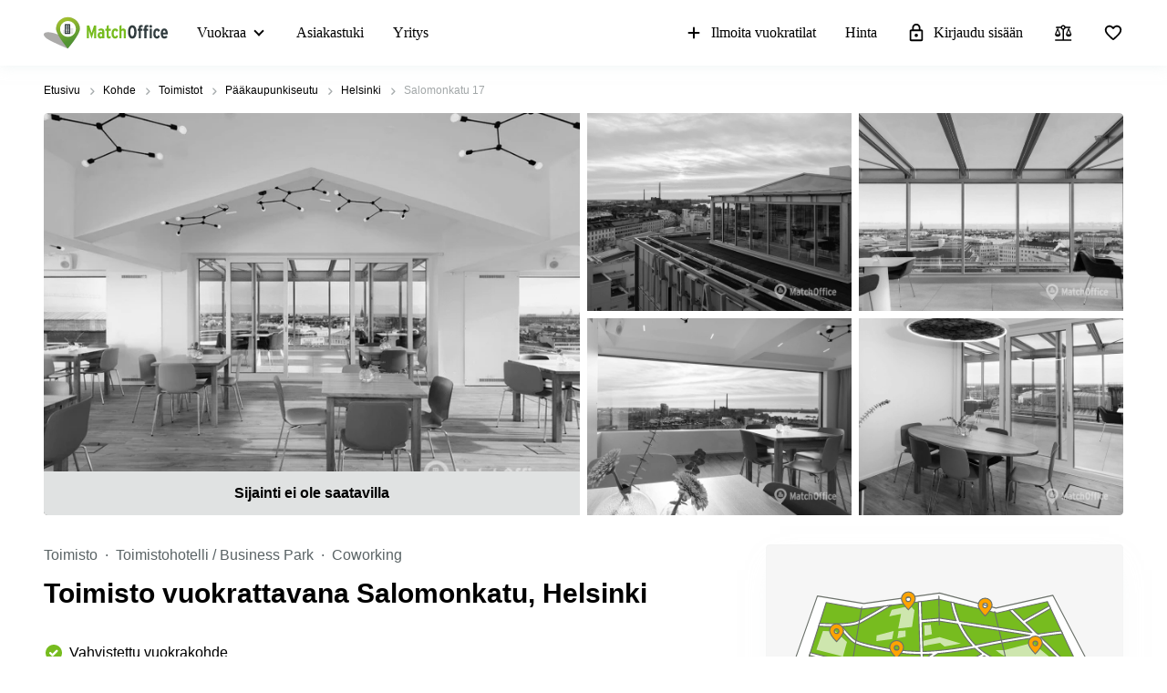

--- FILE ---
content_type: text/html; charset=utf-8
request_url: https://www.matchoffice.fi/vuokraus/toimisto/helsinki/salomonkatu-148992
body_size: 76631
content:
<!DOCTYPE html><html lang="fi" prefix="og: http://ogp.me/ns#"><head><meta charset="utf-8"><meta content="width=device-width, initial-scale=1, maximum-scale=1, user-scalable=no" name="viewport"><title>Salomonkatu 17 Helsinki | Toimisto 10 m² | MatchOffice.fi</title><meta content="Toimistotila vuokrattavana - Helsinki Salomonkatu 17 ✓ 10 m² ✓ Täysin kalustettu toimistotila puistoalueella - etsi osoitteesta MatchOffice.fi" name="description"><link rel="icon" type="image/png" href="/assetpipe/favicon-199763be36b6834ada04943ef58f55ad7ed2104616a88729172221b9bcc9a51f.png"><link rel="apple-touch-icon-precomposed" type="image/png" href="/assetpipe/favicon_apple_touch-331c2c826671643631b7fa9d48e4013c1522e5731c1e109a6107a42d1d446fba.png"><meta name="csrf-param" content="authenticity_token">
<meta name="csrf-token" content="CtxDLMFnfoOtozxYO-Jk8Mw1lUh6nnkyTdHwvQk6xVhNv41GWDLEfCKWyMknB8M9QHVxfb7QTcI9kixhrBtllQ"><meta content="summary_large_image" name="twitter:card"><meta content="@lokalebasen" name="twitter:site"><meta content="Toimisto vuokrattavana Salomonkatu, Helsinki" name="twitter:title"><meta content="Toimistotila vuokrattavana - Helsinki Salomonkatu 17 ✓ 10 m² ✓ Täysin kalustettu toimistotila puistoalueella - etsi osoitteesta MatchOffice.fi" name="twitter:description"><meta content="https://imageproxy-v2.services.lokalebasen.dk/h1080/lb-images-eu/fi/6580584/3146492-salomonkatu-17.jpg?v=m1681431955" name="twitter:image"><meta content="Toimisto vuokrattavana Salomonkatu, Helsinki" property="og:title"><meta content="Toimistotila vuokrattavana - Helsinki Salomonkatu 17 ✓ 10 m² ✓ Täysin kalustettu toimistotila puistoalueella - etsi osoitteesta MatchOffice.fi" property="og:description"><meta content="website" property="og:type"><meta content="https://www.matchoffice.fi/vuokraus/toimisto/helsinki/salomonkatu-148992" property="og:url"><meta content="MatchOffice.fi" property="og:site_name"><meta content="https://imageproxy-v2.services.lokalebasen.dk/h1080/lb-images-eu/fi/6580584/3146492-salomonkatu-17.jpg?v=m1681431955" property="og:image"><meta content="https://imageproxy-v2.services.lokalebasen.dk/h1080/lb-images-eu/fi/6580585/2246505-salomonkatu-17.jpg?v=m1681431955" property="og:image"><meta content="https://imageproxy-v2.services.lokalebasen.dk/h1080/lb-images-eu/fi/6580586/6751216-salomonkatu-17.jpg?v=m1681431956" property="og:image"><meta content="https://imageproxy-v2.services.lokalebasen.dk/h1080/lb-images-eu/fi/6580587/795285-salomonkatu-17.jpg?v=m1681431956" property="og:image"><meta content="https://imageproxy-v2.services.lokalebasen.dk/h1080/lb-images-eu/fi/6580588/3190945-salomonkatu-17.jpg?v=m1681431956" property="og:image"><meta content="0E33F59FBE9253AF49BB82E13259FEED" name="msvalidate.01"><meta content="IE=edge" http-equiv="X-UA-Compatible"><style type="text/css">.__react_component_tooltip {
  border-radius: 3px;
  display: inline-block;
  font-size: 13px;
  left: -999em;
  opacity: 0;
  padding: 8px 21px;
  position: fixed;
  pointer-events: none;
  transition: opacity 0.3s ease-out;
  top: -999em;
  visibility: hidden;
  z-index: 999;
}
.__react_component_tooltip.allow_hover, .__react_component_tooltip.allow_click {
  pointer-events: auto;
}
.__react_component_tooltip:before, .__react_component_tooltip:after {
  content: "";
  width: 0;
  height: 0;
  position: absolute;
}
.__react_component_tooltip.show {
  opacity: 0.9;
  margin-top: 0px;
  margin-left: 0px;
  visibility: visible;
}
.__react_component_tooltip.type-dark {
  color: #fff;
  background-color: #222;
}
.__react_component_tooltip.type-dark.place-top:after {
  border-top-color: #222;
  border-top-style: solid;
  border-top-width: 6px;
}
.__react_component_tooltip.type-dark.place-bottom:after {
  border-bottom-color: #222;
  border-bottom-style: solid;
  border-bottom-width: 6px;
}
.__react_component_tooltip.type-dark.place-left:after {
  border-left-color: #222;
  border-left-style: solid;
  border-left-width: 6px;
}
.__react_component_tooltip.type-dark.place-right:after {
  border-right-color: #222;
  border-right-style: solid;
  border-right-width: 6px;
}
.__react_component_tooltip.type-dark.border {
  border: 1px solid #fff;
}
.__react_component_tooltip.type-dark.border.place-top:before {
  border-top: 8px solid #fff;
}
.__react_component_tooltip.type-dark.border.place-bottom:before {
  border-bottom: 8px solid #fff;
}
.__react_component_tooltip.type-dark.border.place-left:before {
  border-left: 8px solid #fff;
}
.__react_component_tooltip.type-dark.border.place-right:before {
  border-right: 8px solid #fff;
}
.__react_component_tooltip.type-success {
  color: #fff;
  background-color: #8DC572;
}
.__react_component_tooltip.type-success.place-top:after {
  border-top-color: #8DC572;
  border-top-style: solid;
  border-top-width: 6px;
}
.__react_component_tooltip.type-success.place-bottom:after {
  border-bottom-color: #8DC572;
  border-bottom-style: solid;
  border-bottom-width: 6px;
}
.__react_component_tooltip.type-success.place-left:after {
  border-left-color: #8DC572;
  border-left-style: solid;
  border-left-width: 6px;
}
.__react_component_tooltip.type-success.place-right:after {
  border-right-color: #8DC572;
  border-right-style: solid;
  border-right-width: 6px;
}
.__react_component_tooltip.type-success.border {
  border: 1px solid #fff;
}
.__react_component_tooltip.type-success.border.place-top:before {
  border-top: 8px solid #fff;
}
.__react_component_tooltip.type-success.border.place-bottom:before {
  border-bottom: 8px solid #fff;
}
.__react_component_tooltip.type-success.border.place-left:before {
  border-left: 8px solid #fff;
}
.__react_component_tooltip.type-success.border.place-right:before {
  border-right: 8px solid #fff;
}
.__react_component_tooltip.type-warning {
  color: #fff;
  background-color: #F0AD4E;
}
.__react_component_tooltip.type-warning.place-top:after {
  border-top-color: #F0AD4E;
  border-top-style: solid;
  border-top-width: 6px;
}
.__react_component_tooltip.type-warning.place-bottom:after {
  border-bottom-color: #F0AD4E;
  border-bottom-style: solid;
  border-bottom-width: 6px;
}
.__react_component_tooltip.type-warning.place-left:after {
  border-left-color: #F0AD4E;
  border-left-style: solid;
  border-left-width: 6px;
}
.__react_component_tooltip.type-warning.place-right:after {
  border-right-color: #F0AD4E;
  border-right-style: solid;
  border-right-width: 6px;
}
.__react_component_tooltip.type-warning.border {
  border: 1px solid #fff;
}
.__react_component_tooltip.type-warning.border.place-top:before {
  border-top: 8px solid #fff;
}
.__react_component_tooltip.type-warning.border.place-bottom:before {
  border-bottom: 8px solid #fff;
}
.__react_component_tooltip.type-warning.border.place-left:before {
  border-left: 8px solid #fff;
}
.__react_component_tooltip.type-warning.border.place-right:before {
  border-right: 8px solid #fff;
}
.__react_component_tooltip.type-error {
  color: #fff;
  background-color: #BE6464;
}
.__react_component_tooltip.type-error.place-top:after {
  border-top-color: #BE6464;
  border-top-style: solid;
  border-top-width: 6px;
}
.__react_component_tooltip.type-error.place-bottom:after {
  border-bottom-color: #BE6464;
  border-bottom-style: solid;
  border-bottom-width: 6px;
}
.__react_component_tooltip.type-error.place-left:after {
  border-left-color: #BE6464;
  border-left-style: solid;
  border-left-width: 6px;
}
.__react_component_tooltip.type-error.place-right:after {
  border-right-color: #BE6464;
  border-right-style: solid;
  border-right-width: 6px;
}
.__react_component_tooltip.type-error.border {
  border: 1px solid #fff;
}
.__react_component_tooltip.type-error.border.place-top:before {
  border-top: 8px solid #fff;
}
.__react_component_tooltip.type-error.border.place-bottom:before {
  border-bottom: 8px solid #fff;
}
.__react_component_tooltip.type-error.border.place-left:before {
  border-left: 8px solid #fff;
}
.__react_component_tooltip.type-error.border.place-right:before {
  border-right: 8px solid #fff;
}
.__react_component_tooltip.type-info {
  color: #fff;
  background-color: #337AB7;
}
.__react_component_tooltip.type-info.place-top:after {
  border-top-color: #337AB7;
  border-top-style: solid;
  border-top-width: 6px;
}
.__react_component_tooltip.type-info.place-bottom:after {
  border-bottom-color: #337AB7;
  border-bottom-style: solid;
  border-bottom-width: 6px;
}
.__react_component_tooltip.type-info.place-left:after {
  border-left-color: #337AB7;
  border-left-style: solid;
  border-left-width: 6px;
}
.__react_component_tooltip.type-info.place-right:after {
  border-right-color: #337AB7;
  border-right-style: solid;
  border-right-width: 6px;
}
.__react_component_tooltip.type-info.border {
  border: 1px solid #fff;
}
.__react_component_tooltip.type-info.border.place-top:before {
  border-top: 8px solid #fff;
}
.__react_component_tooltip.type-info.border.place-bottom:before {
  border-bottom: 8px solid #fff;
}
.__react_component_tooltip.type-info.border.place-left:before {
  border-left: 8px solid #fff;
}
.__react_component_tooltip.type-info.border.place-right:before {
  border-right: 8px solid #fff;
}
.__react_component_tooltip.type-light {
  color: #222;
  background-color: #fff;
}
.__react_component_tooltip.type-light.place-top:after {
  border-top-color: #fff;
  border-top-style: solid;
  border-top-width: 6px;
}
.__react_component_tooltip.type-light.place-bottom:after {
  border-bottom-color: #fff;
  border-bottom-style: solid;
  border-bottom-width: 6px;
}
.__react_component_tooltip.type-light.place-left:after {
  border-left-color: #fff;
  border-left-style: solid;
  border-left-width: 6px;
}
.__react_component_tooltip.type-light.place-right:after {
  border-right-color: #fff;
  border-right-style: solid;
  border-right-width: 6px;
}
.__react_component_tooltip.type-light.border {
  border: 1px solid #222;
}
.__react_component_tooltip.type-light.border.place-top:before {
  border-top: 8px solid #222;
}
.__react_component_tooltip.type-light.border.place-bottom:before {
  border-bottom: 8px solid #222;
}
.__react_component_tooltip.type-light.border.place-left:before {
  border-left: 8px solid #222;
}
.__react_component_tooltip.type-light.border.place-right:before {
  border-right: 8px solid #222;
}
.__react_component_tooltip.place-top {
  margin-top: -10px;
}
.__react_component_tooltip.place-top:before {
  border-left: 10px solid transparent;
  border-right: 10px solid transparent;
  bottom: -8px;
  left: 50%;
  margin-left: -10px;
}
.__react_component_tooltip.place-top:after {
  border-left: 8px solid transparent;
  border-right: 8px solid transparent;
  bottom: -6px;
  left: 50%;
  margin-left: -8px;
}
.__react_component_tooltip.place-bottom {
  margin-top: 10px;
}
.__react_component_tooltip.place-bottom:before {
  border-left: 10px solid transparent;
  border-right: 10px solid transparent;
  top: -8px;
  left: 50%;
  margin-left: -10px;
}
.__react_component_tooltip.place-bottom:after {
  border-left: 8px solid transparent;
  border-right: 8px solid transparent;
  top: -6px;
  left: 50%;
  margin-left: -8px;
}
.__react_component_tooltip.place-left {
  margin-left: -10px;
}
.__react_component_tooltip.place-left:before {
  border-top: 6px solid transparent;
  border-bottom: 6px solid transparent;
  right: -8px;
  top: 50%;
  margin-top: -5px;
}
.__react_component_tooltip.place-left:after {
  border-top: 5px solid transparent;
  border-bottom: 5px solid transparent;
  right: -6px;
  top: 50%;
  margin-top: -4px;
}
.__react_component_tooltip.place-right {
  margin-left: 10px;
}
.__react_component_tooltip.place-right:before {
  border-top: 6px solid transparent;
  border-bottom: 6px solid transparent;
  left: -8px;
  top: 50%;
  margin-top: -5px;
}
.__react_component_tooltip.place-right:after {
  border-top: 5px solid transparent;
  border-bottom: 5px solid transparent;
  left: -6px;
  top: 50%;
  margin-top: -4px;
}
.__react_component_tooltip .multi-line {
  display: block;
  padding: 2px 0px;
  text-align: center;
}</style><link rel="stylesheet" type="text/css" href="/packs/css/2819-5e53cd08.css"><link rel="stylesheet" type="text/css" href="/packs/css/7741-72619512.css"><link rel="stylesheet" type="text/css" href="/packs/css/4145-31280950.css"></head><body style="margin: 0; font-size: 14px; width: 100vw; position: relative;"><img width="2000" height="2000" style="pointer-events:none;position:absolute;top:0;left:0;width:99vw;height:99vh;max-width:99vw;max-height:99vh" role="presentation" alt="Presentation" src="[data-uri]">
<nav class="top-menu" id="top-menu"><div class="unsupported-browser hidden" id="unsupported-browser"><div class="unsupported-browser__content"><div class="unsupported-browser__content-wrapper"><p class="unsupported-browser__title">Vaikuttaa siltä, että käytät vanhentunutta versiota<span class="browser-name" id="browser-name"></span></p><p class="unsupported-browser__message">Käytämme uudistettua versiota ja palvelumme ei tue enää käyttämääsi versiota, suosittelemme että päivität ohjelman.</p></div><div class="unsupported-browser__close-btn" id="unsupported-browser-close"></div></div></div><div class="unsupported-browser-ie hidden" id="unsupported-browser-ie"><div class="unsupported-browser__content"><div class="unsupported-browser__content-wrapper"><p class="unsupported-browser__title">Näyttää siltä, että käytät selainta, joka ei ole tuettu.<span class="browser-name"></span></p><p class="unsupported-browser__message">Parhaan käyttökokemuksen takaamiseksi, käytäthän päivitettyjä selaimia: <a href="https://www.microsoft.com/en-us/edge?form=MA13FJ" target="_blank">Edge</a>, <a href="https://www.google.com/intl/en_US/chrome/" target="_blank">Chrome</a>, tai <a href="https://www.mozilla.org/en-US/firefox/new/" target="_blank">Firefox</a>.</p></div><div class="unsupported-browser__close-btn" id="unsupported-ie-close"></div></div></div><div class="container top-menu__container "><a class="top-menu__logo-link" href="/"><div class="logo"><svg><use xlink:href="#common-icons-logo"></use></svg></div></a><div class="links-wrapper"><div class="header-comparison-icon header-comparison-icon--mobile" id="header-comparison-icon-mobile"><div class="header-comparison-icon__icon"><svg width="24" height="24"><use xlink:href="#common-icons-compare"></use></svg><div class="header-comparison-icon__counter"></div></div><span>Compare</span></div><a class="favorite-locations-link favorite-locations-link--mobile" href="/favourite_locations"><div class="favorite-locations-link__wrapper"><div class="favorite-locations-link__icon"><svg width="22" height="22"><use xlink:href="#common-icons-favorite_border"></use></svg><div class="favorite-locations-link__counter"></div></div><span>Suosikit</span></div></a><div class="mobile-menu-toggle-wrapper" id="mobileMenuHeaderWrapper"><div class="menu-toggle" id="mobileMenuHeaderToggle"><span></span><span></span><span></span><span></span></div><span>Valikko</span></div><div class="menu-wrapper" id="headerMenuWrapper"><ul class="left"><li class="submenu-main menu-item-type-custom"><a href="/vuokraus">Vuokraa</a><ul class="submenu-title sub-menu-header"><li class="menu-item-type-custom sub-sub-menu"><a role="button">Toimitilatyypit ja palvelut</a><ul class="sub-menu-header"><li><a href="/vuokraus/toimisto">Toimisto</a></li><li><a href="/vuokraus/liiketila">Liiketila</a></li><li><a href="/vuokraus/toimistohotellit">Toimistohotellit</a></li><li><a href="/vuokraus/varastot">Varastot</a></li><li><a href="/coworking">Coworking</a></li><li><a href="/virtuaalitoimisto">Virtuaalitoimisto</a></li><li><a href="/kokoustila">Kokoustila</a></li><li><a href="/vuokraus/tuotantotilat">Tuotantotilat</a></li><li><a href="/vuokraus">Toimitilat</a></li></ul></li><li class="menu-item-type-custom sub-sub-menu"><a role="button">Suositut Kaupungit</a><ul class="sub-menu-header"><li><a href="/vuokraus/toimitilat/helsinki">Helsinki</a></li><li><a href="/vuokraus/toimitilat/espoo">Espoo</a></li><li><a href="/vuokraus/toimitilat/vantaa">Vantaa</a></li><li><a href="/vuokraus/toimitilat/lahti">Lahti</a></li><li><a href="/vuokraus/toimitilat/oulu">Oulu</a></li><li><a href="/vuokraus/toimitilat/kymenlaakso">Kymenlaakso</a></li><li><a href="/vuokraus/toimitilat/pohjois-pohjanmaa">Pohjois-Pohjanmaa</a></li><li><a href="/vuokraus/toimitilat/tampere">Tampere</a></li><li><a href="/vuokraus/toimitilat/jyvaskyla">Jyväskylä</a></li><li><a href="/vuokraus/toimitilat/pirkanmaa">Pirkanmaa</a></li><li><a href="/vuokraus/toimitilat/uusimaa">Uusimaa</a></li><li><a href="/vuokraus/toimitilat/keski-suomi">Keski-Suomi</a></li><li><a href="/vuokraus/toimitilat/lappi">Lappi</a></li><li><a href="/vuokraus/toimitilat/porvoo">Porvoo</a></li><li><a href="/vuokraus/toimitilat/kerava">Kerava</a></li><li><a href="/vuokraus/toimitilat/raasepori">Raasepori</a></li></ul></li><li class="menu-item-type-custom sub-sub-menu"><a role="button">Suosituimmat haut</a><ul class="sub-menu-header"><li><a href="/vuokraus/toimistohotellit/helsinki">Toimistohotelli Helsinki</a></li><li><a href="/vuokraus/toimistohotellit/espoo">Toimistohotelli Espoo</a></li><li><a href="/vuokraus/toimistohotellit/tampere">Toimistohotelli Tampere</a></li><li><a href="/vuokraus/toimistohotellit/turku">Toimistohotelli Turku</a></li><li><a href="/vuokraus/toimistohotellit/varsinais-suomi">Toimistohotelli Varsinais-Suomi</a></li><li><a href="/vuokraus/toimisto/helsinki">Toimisto Helsinki</a></li><li><a href="/vuokraus/toimisto/tampere">Toimisto Tampere</a></li><li><a href="/vuokraus/toimisto/jyvaskyla">Toimisto Jyväskylä</a></li><li><a href="/vuokraus/toimisto/vaasa">Toimisto Vaasa</a></li><li><a href="/vuokraus/toimisto/lappeenranta">Toimisto Lappeenranta</a></li><li><a href="/vuokraus/coworking/espoo">Coworking Espoo</a></li><li><a href="/vuokraus/coworking/tampere">Coworking Tampere</a></li><li><a href="/vuokraus/coworking/helsinki">Coworking Helsinki</a></li><li><a href="/vuokraus/virtual_office/espoo">Virtuaalitoimisto Espoo</a></li><li><a href="/vuokraus/virtual_office/helsinki">Virtuaalitoimisto Helsinki</a></li><li><a href="/vuokraus/virtual_office/tampere">Virtuaalitoimisto Tampere</a></li></ul></li></ul></li><li><a href="/support">Asiakastuki</a></li><li><a href="/yritys">Yritys</a></li></ul><ul class="right"><li><a class="opened" href="/vuokraa-toimitila"><svg id="svg-add" width="22" height="22"><use href="#common-icons-add"></use></svg>Ilmoita vuokratilat</a></li><li><a id="nav-price" href="/vuokraa-toimitila#tabs">Hinta</a></li><li><a class="login green-icon" href="/login"><svg id="svg-lock-outlined" width="22" height="22"><use href="#common-icons-lock-outlined"></use></svg>Kirjaudu sisään</a></li><div class="header-comparison-icon" id="header-comparison-icon"><div class="header-icon-tooltip">Vertaa sijainteja</div><div class="header-comparison-icon__icon"><svg width="24" height="24"><use xlink:href="#common-icons-compare"></use></svg><div class="header-comparison-icon__counter"></div></div></div><a class="favorite-locations-link" href="/favourite_locations"><div class="favorite-locations-link__wrapper"><div class="header-icon-tooltip">Suosikkikohteet</div><div class="favorite-locations-link__icon"><svg width="22" height="22"><use xlink:href="#common-icons-favorite_border"></use></svg><div class="favorite-locations-link__counter"></div></div></div></a></ul></div></div></div><div id="comparison-modal"><div class="comparison-modal-body" id="comparison-modal-body"><h3>Kohteiden vertailuluettelo</h3><ul id="comparison-modal-list"></ul></div></div></nav><style type="text/css">body {
  padding-top: 56px;
}

@media (min-width: 992px) {
  body {
    padding-top: 72px;
  }
}

.container {
  padding-left: 8px !important;
  padding-right: 8px !important;
  max-width: 100% !important;
  margin-right: auto;
  margin-left: auto;
}

@media (max-width: 575px) {
  .container {
    padding-left: 16px !important;
    padding-right: 16px !important;
  }
}

@media (min-width: 576px) {
  .container {
    width: 556px !important;
  }
}

@media (min-width: 768px) {
  .container {
    width: 736px !important;
  }
}

@media (min-width: 992px) {
  .container {
    width: 976px !important;
  }
}

@media (min-width: 1200px) {
  .container {
    width: 1200px !important;
  }
}

.container .row {
  margin-left: -8px;
  margin-right: -8px;
}

.container .col-1, .container .col-2, .container .col-3, .container .col-4, .container .col-5, .container .col-6, .container .col-7, .container .col-8, .container .col-9, .container .col-10,
.container .col-11, .container .col-12, .container .col, .container .col-auto, .container .col-sm-1, .container .col-sm-2, .container .col-sm-3, .container .col-sm-4,
.container .col-sm-5, .container .col-sm-6, .container .col-sm-7, .container .col-sm-8, .container .col-sm-9, .container .col-sm-10, .container .col-sm-11,
.container .col-sm-12, .container .col-sm, .container .col-sm-auto, .container .col-md-1, .container .col-md-2, .container .col-md-3, .container .col-md-4,
.container .col-md-5, .container .col-md-6, .container .col-md-7, .container .col-md-8, .container .col-md-9, .container .col-md-10, .container .col-md-11,
.container .col-md-12, .container .col-md, .container .col-md-auto, .container .col-lg-1, .container .col-lg-2, .container .col-lg-3, .container .col-lg-4,
.container .col-lg-5, .container .col-lg-6, .container .col-lg-7, .container .col-lg-8, .container .col-lg-9, .container .col-lg-10, .container .col-lg-11,
.container .col-lg-12, .container .col-lg, .container .col-lg-auto, .container .col-xl-1, .container .col-xl-2, .container .col-xl-3, .container .col-xl-4,
.container .col-xl-5, .container .col-xl-6, .container .col-xl-7, .container .col-xl-8, .container .col-xl-9, .container .col-xl-10, .container .col-xl-11,
.container .col-xl-12, .container .col-xl, .container .col-xl-auto {
  padding-right: 8px;
  padding-left: 8px;
}

.container.max-width {
  @media (min-width: 992px) {
    width: calc(100vw - 64px) !important;
  }
  @media (min-width: 1200px) {
    width: calc(100vw - 96px) !important;
  }
}

.global-round-loader-wrapper {
  height: calc(100vh - 56px);
}

@media (min-width: 992px) {
  .global-round-loader-wrapper {
    height: calc(100vh - 72px);
  }
}

.round-loader {
  height: 60px;
  width: 60px;
  margin: 15px auto 0 auto;
  background: #77bc1f;
  border-radius: 50%;
  animation: boing .8s linear infinite;
  position: relative;
  top: calc(50% - 35px);
}

.round-loader:before {
  position: absolute;
  top: calc(50% - 28px);
  left: calc(50% - 28px);
  content: '';
  width: 56px;
  height: 56px;
  background: #a7e45a;
  display: block;
  border-radius: 50%;
}

.round-loader:before {
  height: 56px;
  width: 56px;
  background: #a7e45a;
  top: calc(50% - 28px);
  left: calc(50% - 28px);
  animation: boing-inner .8s linear infinite;
}

.round-loader:after {
  position: absolute;
  top: calc(50% - 26px);
  left: calc(50% - 26px);
  content: '';
  width: 52px;
  height: 52px;
  background: #fff;
  display: block;
  border-radius: 50%;
  animation: boing-inner-2 .8s linear infinite;
}

@keyframes boing {
  0% {
    transform: scale(1);
  }
  25% {
    transform: scale(0.75);
  }
  100% {
    transform: scale(1);
  }
}

@keyframes boing-inner {
  0% {
    transform: scale(1);
  }
  25% {
    transform: scale(0.6);
  }
  100% {
    transform: scale(1);
  }
}

@keyframes boing-inner-2 {
  0% {
    transform: scale(1);
  }
  10% {
    transform: scale(0.1);
  }
  100% {
    transform: scale(1);
  }
}

.header-comparison-icon {
  min-height: 42px;
  align-items: center;
  justify-content: space-between;
  flex-direction: column;
  margin: 0 16px;
  position: relative;
}

.header-comparison-icon.header-comparison-icon--mobile {
  display: flex;
}

.header-comparison-icon.active .header-comparison-icon__counter {
  display: block;
}

.header-comparison-icon--mobile {
  margin-right: 24px;
  margin-left: 0;
  display: flex;
}

.header-comparison-icon__icon {
  height: 22px;
  position: relative;
}

#comparison-modal {
  position: absolute;
  height: 100vh;
  width: 100vw;
  background-color: rgba(0,0,0,0.6);
  backdrop-filter: blur(5px);
}

#comparison-modal.active {
  display: block;
}

.comparison-modal-body {
  background: #FFFFFF;
  border: 1px solid #FFA300;
  border-radius: 4px;
  width: 381px;
  max-width: calc(100vw - 32px);
  padding: 24px;
  text-align: center;
  margin: 109px auto 0;
}

.comparison-modal-body h3 {
  font-size: 24px;
  line-height: 24px;
  margin: 0 0 16px;
}

.comparison-modal-body ul {
  list-style: none;
  padding: 0;
  margin: 0;
}

.comparison-modal-body ul li {
  margin-top: 8px;
  justify-content: space-between;
}

.comparison-modal-body ul li a {
  color: #77BC1F;
  font-size: 16px;
  line-height: 24px;
}

.comparison-modal-body ul li a:hover {
  color: #539533
}

.comparison-modal-body ul li a span {
  font-size: 16px;
  line-height: 24px;
  font-weight: 900;
  color: #000000;
  margin-left: 8px;
}

.comparison-modal-body ul li div:before {
  content: url("data:image/svg+xml,%3Csvg xmlns='http://www.w3.org/2000/svg' height='24px' viewBox='0 0 20 20' width='20px' fill='%23000000'%3E%3Cpath d='M0 0h20v20H0V0z' fill='none'/%3E%3Cpath d='M6 19c0 1.1.9 2 2 2h8c1.1 0 2-.9 2-2V9c0-1.1-.9-2-2-2H8c-1.1 0-2 .9-2 2v10zM18 4h-2.5l-.71-.71c-.18-.18-.44-.29-.7-.29H9.91c-.26 0-.52.11-.7.29L8.5 4H6c-.55 0-1 .45-1 1s.45 1 1 1h12c.55 0 1-.45 1-1s-.45-1-1-1z'/%3E%3C/svg%3E");
}

.comparison-modal-body ul li div:hover:before {
  content: url("data:image/svg+xml,%3Csvg xmlns='http://www.w3.org/2000/svg' height='24px' viewBox='0 0 20 20' width='20px' fill='%23f22708'%3E%3Cpath d='M0 0h20v20H0V0z' fill='none'/%3E%3Cpath d='M6 19c0 1.1.9 2 2 2h8c1.1 0 2-.9 2-2V9c0-1.1-.9-2-2-2H8c-1.1 0-2 .9-2 2v10zM18 4h-2.5l-.71-.71c-.18-.18-.44-.29-.7-.29H9.91c-.26 0-.52.11-.7.29L8.5 4H6c-.55 0-1 .45-1 1s.45 1 1 1h12c.55 0 1-.45 1-1s-.45-1-1-1z'/%3E%3C/svg%3E");
}

.top-menu .header-comparison-icon.bounce .header-comparison-icon__icon {
  animation: bounce 1s 0.1s;
  transform: scale(0.85);
}

.menu-wrapper {
  font-family: 'MuseoSans', san-serif;
  z-index: 60;
  background: white;
  display: block;
  height: calc(100% - 56px);
  width: 0;
  position: fixed;
  top: 56px;
  left: 0;
  right: 0;
  transform: translateX(100%);
  max-height: calc(100% - 56px);
  overflow-y: auto;
  border-top: 1px solid #e8eaea;
  border-bottom: 1px solid #e8eaea;
  transition: transform 0.2s linear, width 0s linear 0.5s;
  min-width: 0;
  scroll-behavior: smooth;
}

.menu-wrapper ul {
  list-style: none;
  margin: 0;
  padding: 0;
  flex-direction: column;
  justify-content: flex-start;
}

.menu-wrapper li {
  width: 100%;
}

.menu-wrapper li .submenu-title {
  background: #F6F6F6;
}

.menu-wrapper li .submenu-title li > a {
  color: #000000 !important;
  white-space: normal;
}

/* Mobile  black arrow in sub-menu */
.menu-wrapper li .submenu-title li > a:after {
  content: '';
  position: absolute;
  right: 20px;
  width: 0;
  height: 0;
  border: solid #000;
  border-width: 0 2px 2px 0;
  clear: both;
  display: inline-block;
  padding: 3px;
  transform: rotate(45deg);
  -webkit-transform: rotate(45deg);
}

.menu-wrapper li .submenu-title li > a.active {
  color: #000;
}

/* Mobile gren arrow sub menu */
/* not  what?? Desktop arrow green */
.menu-wrapper li .submenu-title li > a.active:before {
  content: '';
  position: absolute;
  right: 20px;
  width: 0;
  height: 0;
  border: solid #77bc1f;
  border-width: 0 2px 2px 0;
  clear: both;
  display: inline-block;
  padding: 3px;
  transform: rotate(-135deg);
  -webkit-transform: rotate(-135deg);
}

.menu-wrapper li .submenu-title .sub-menu-header li a {
  padding: 8px 8px 8px 24px;
}

.menu-wrapper li .submenu-title li:last-child .sub-menu-header {
  margin-bottom: 8px;
}

.menu-wrapper li.active a {
  color: #77bc1f;
}

.menu-wrapper li.active svg {
  fill: #77bc1f;
}

.menu-wrapper li svg {
  margin-right: 8px;
  overflow: visible;
}

.menu-wrapper li.active a .material-icons,
.menu-wrapper li.active a li .submenu-title li > a:after,
.menu-wrapper li .submenu-title li.active a li > a:after,
.menu-wrapper li.active a .submenu-main:after,
.menu-wrapper li.active a .top-menu .unsupported-browser__close-btn:after,
.top-menu .menu-wrapper li.active a .unsupported-browser__close-btn:after,
.menu-wrapper li.active a .top-menu .unsupported-browser-ie__close-btn:after,
.top-menu .menu-wrapper li.active a .unsupported-browser-ie__close-btn:after {
  color: inherit;
}

.menu-wrapper .submenu-main {
  border-bottom: 1px solid #E0E2E2;
  position: relative;
  overflow: hidden;
  min-height: 0;
  height: 50px;
  transition: ease 600ms;
}

.menu-wrapper .submenu-main:after {
  content: '';
  position: absolute;
  right: 20px;
  top: 20px;
  width: 0;
  height: 0;
  border: solid black;
  border-width: 0 2px 2px 0;
  clear: both;
  display: inline-block;
  padding: 3px;
  transform: rotate(45deg);
  -webkit-transform: rotate(45deg);
}

.menu-wrapper .submenu-main.open {
  height: auto;
  min-height: 50px;
  transition: ease 600ms;
}

.menu-wrapper .submenu-main.open a {
  color: #77bc1f;
}

/* Mobile arrow green */
.menu-wrapper .submenu-main.open:after {
  content: '';
  position: absolute;
  right: 20px;
  top: 20px;
  width: 0;
  height: 0;
  border: solid #77bc1f;
  border-width: 0 2px 2px 0;
  clear: both;
  display: inline-block;
  padding: 3px;
  transform: rotate(-135deg);
  -webkit-transform: rotate(-135deg);
}

.menu-wrapper .submenu-main-empty {
  margin-right: 0;
}

.menu-wrapper .submenu-main-empty:after {
  content: '' !important;
}

.menu-wrapper a {
  border-bottom: 1px solid #E0E2E2;
  height: 100%;
  color: #000000;
  transition: color 0.2s ease-out;
  font-size: 16px;
  line-height: 18px;
  flex-wrap: nowrap;
  white-space: nowrap;
  padding: 16px;
}

.menu-wrapper a:hover {
  color: #77bc1f;
}

.menu-wrapper a:hover svg {
  fill: #77bc1f;
}

.menu-wrapper a.login {
  background: transparent;
}

.menu-wrapper .material-icons,
.menu-wrapper li .submenu-title li > a:after,
.menu-wrapper .submenu-main:after,
.menu-wrapper .top-menu .unsupported-browser__close-btn:after,
.top-menu .menu-wrapper .unsupported-browser__close-btn:after,
.menu-wrapper .top-menu .unsupported-browser-ie__close-btn:after,
.top-menu .menu-wrapper .unsupported-browser-ie__close-btn:after {
  line-height: 14px;
  font-size: 17px;
}

.top-menu {
  background: white;
  position: fixed;
  z-index: 1000;
  width: 100%;
  top: 0;
  left: 0;
  box-shadow: 0 0 14px 0 rgba(222, 231, 231, 0.55);
}

.top-menu > .container {
  height: 56px;
  max-width: 1200px;
  z-index: 10;
  position: relative;
}

.top-menu .logo {
  display: block;
  position: relative;
  float: left;
  max-width: 136px;
  height: 37px;
  width: 105.5px;
}

.top-menu .logo svg {
  max-width: 136px;
  height: 37px;
  width: 105.5px;
}

.top-menu .unsupported-browser, .top-menu .unsupported-browser-ie {
  background: rgba(0, 0, 0, 0.6);
  position: absolute;
  font-family: MuseoSans, sans-serif;
  justify-content: center;
  padding: 8px 15px;
  height: 100vh;
  width: 100vw;
  z-index: 999999;
}

.top-menu .unsupported-browser__content,
.top-menu .unsupported-browser-ie__content {
  position: relative;
  display: flex;
  justify-content: space-between;
  align-items: flex-start;
  background: white;
  border-radius: 4px;
  width: calc(100vw - 16px);
}

.top-menu .unsupported-browser__message,
.top-menu .unsupported-browser-ie__message {
  padding: 16px;
  margin: 0;
}

.top-menu .unsupported-browser__title,
.top-menu .unsupported-browser-ie__title {
  font-size: 21px;
  line-height: 28px;
  font-weight: bold;
  margin: 0;
  padding: 24px 40px 0 16px;
}

.top-menu .unsupported-browser__close-btn,
.top-menu .unsupported-browser-ie__close-btn {
  margin-left: 10px;
  position: absolute;
  right: 16px;
  top: 16px;
}

.top-menu .unsupported-browser__close-btn:after,
.top-menu .unsupported-browser-ie__close-btn:after {
  font-size: 26px;
  content: "close";
  color: black;
}

.top-menu .menu-toggle {
  height: 16px;
  background: white;
  box-sizing: content-box;
  line-height: 72px;
  text-align: center;
  overflow: hidden;
  max-width: 18px;
  min-width: 18px;
  position: relative;
}

.top-menu .menu-toggle.cross {
  box-sizing: content-box;
  z-index: 40;
  height: 16px;
}

.top-menu .menu-toggle.cross span {
  width: 20px;
}

.top-menu .menu-toggle.cross span:nth-child(1), .top-menu .menu-toggle.cross span:nth-child(4) {
  top: 24px;
  opacity: 0;
  width: 0;
  left: 30px;
}

.top-menu .menu-toggle.cross span:nth-child(2) {
  transform: rotate(45deg);
}

.top-menu .menu-toggle.cross span:nth-child(3) {
  transform: rotate(-45deg);
}

.top-menu .menu-toggle span {
  border-radius: 5px;
  width: 18px;
  height: 2px;
  display: block;
  position: absolute;
  left: calc(50% - 9px);
  background: #000000;
  transition: transform 0.15s linear;
}

.top-menu .menu-toggle span:nth-child(1) {
  top: 2px;
}

.top-menu .menu-toggle span:nth-child(2), .top-menu .menu-toggle span:nth-child(3) {
  will-change: transform;
  top: 7px;
}

.top-menu .menu-toggle span:nth-child(4) {
  top: 12px;
}

.top-menu .phone-block {
  margin-right: 24px;
}

.top-menu .phone-block a {
  flex-direction: column;
  color: black;
  height: 42px;
  justify-content: space-between;
}

.top-menu .phone-block a:hover {
  color: black;
}

.top-menu .phone-block a svg {
  height: 18px;
  width: 18px;
}

.top-menu .mobile-menu-toggle-wrapper {
  position: relative;
  right: 0;
  padding-right: inherit;
  height: 42px;
  flex-direction: column;
  justify-content: space-between;
}

.top-menu .mobile-menu-toggle-wrapper > span {
  margin-top: 2px;
  display: block;
}

.top-menu .mobile-menu-toggle-wrapper.open {
  height: 18px;
}

.top-menu .mobile-menu-toggle-wrapper.open > span {
  visibility: hidden;
  height: 0;
}

.top-menu .favorite-locations-link:hover svg {
  fill: black;
}

.top-menu .favorite-locations-link.favorite-locations-link--mobile {
  display: block;
  margin-right: 24px;
}

.top-menu .favorite-locations-link__wrapper {
  flex-direction: column;
  height: 42px;
  justify-content: space-between;
  position: relative;
}

.top-menu .favorite-locations-link__icon {
  position: relative;
  height: 22px;
  width: 22px;
  background-size: cover;
  z-index: 3;
}

.top-menu .favorite-locations-link span {
  color: #000000;
}

.top-menu .favorite-locations-link__counter,
.header-comparison-icon__counter {
  font-size: 12px;
  line-height: 13px;
  font-weight: 500;
  height: 15px;
  border-radius: 4px;
  background-color: #FFFFFF;
  align-items: center;
  padding: 0 2px;
  position: absolute;
  color: #000000;
  left: 12px;
  bottom: 10px;
  z-index: 2;
  border: 1px solid #77bc1f;
}

.top-menu .favorite-locations-link.active .favorite-locations-link__icon {
  background-image: url("/assetpipe/icons/heart-9822b99f9193c5bf6a564660b273834a72c521cc1754a1ddcfb1aebccda35304.svg");
}

.top-menu .favorite-locations-link.active .favorite-locations-link__counter {
  display: flex;
}

.top-menu .favorite-locations-link.bounce .favorite-locations-link__icon {
  animation: bounce 1s 0.1s;
  transform: scale(0.85);
}

top-menu .locale-dropdown-toggle-container {
  background: white;
  z-index: 1;
}

.favorite-locations-link__wrapper:hover .header-icon-tooltip,
.header-comparison-icon:hover .header-icon-tooltip {
  opacity: 0.9;
}

.header-icon-tooltip {
  position: absolute;
  padding: 0 11px;
  border-radius: 5px;
  background: #222;
  text-align: center;
  display: inline-block;
  transition: opacity 0.3s ease-out;
  z-index: 999;
  right: 32px;
  pointer-events: none;
  color: #ffffff;
  opacity: 0;
  white-space: nowrap;
}

.header-icon-tooltip:before,
.header-icon-tooltip:after {
  content: "";
  width: 0;
  height: 0;
  position: absolute;
  top: 50%;
}

.header-icon-tooltip:before {
  border-top: 6px solid transparent;
  border-bottom: 6px solid transparent;
  right: -8px;
  margin-top: -5px;
}

.header-icon-tooltip:after {
  border-left-color: #222;
  border-left-style: solid;
  border-left-width: 6px;
  border-top: 5px solid transparent;
  border-bottom: 5px solid transparent;
  right: -6px;
  margin-top: -4px;
}

.new-clients-indicator {
  padding: 2px 5px !important;
  font-size: 10px !important;
  line-height: 12px !important;
  color: white !important;
  font-weight: 500;
  background: #ED3939;
  border-radius: 8px;
  margin-left: -24px;
  width: fit-content;
  justify-content: center;
}

.new-clients-indicator:hover {
  color: white !important;
}

.banner-background {
  background: #f6f6f6;
}

.banner-background .banner-wrapper {
  text-align: left;
  padding: 18px 15px;
}

.banner-background .banner-wrapper a {
  border-bottom: 1px solid #5A6365;
  display: inline-block;
  margin-bottom: 0;
  font-size: 12px;
  font-weight: bold;
  color: #5A6365;
}

.banner-background .banner-wrapper a span {
  color: #FFA300;
  border: none;
}

.top-menu .locale-dropdown-toggle-container {
  background: white;
  z-index: 1;
}

.top-menu .favorite-locations-link span,
.top-menu .mobile-menu-toggle-wrapper > span,
.top-menu .phone-block a span,
.header-comparison-icon span,
.header-icon-tooltip {
  font-size: 12px;
  line-height: 20px;
  font-weight: 100;
}

.top-menu .favorite-locations-link__wrapper,
.top-menu .mobile-menu-toggle-wrapper,
.top-menu .phone-block a,
.top-menu .links-wrapper,
.top-menu .unsupported-browser,
.top-menu .unsupported-browser-ie,
.top-menu__logo-link,
.top-menu > .container,
.menu-wrapper a,
.menu-wrapper ul,
.comparison-modal-body ul li
{
  display: flex;
  align-items: center;
}

.banner-background .banner-wrapper .material-icons,
.banner-background .banner-wrapper .menu-wrapper li .submenu-title li > a:after,
.menu-wrapper li .submenu-title .banner-background .banner-wrapper li > a:after,
.banner-background .banner-wrapper .menu-wrapper .submenu-main:after,
.menu-wrapper .banner-background .banner-wrapper .submenu-main:after,
.banner-background .banner-wrapper .top-menu .unsupported-browser__close-btn:after,
.top-menu .banner-background .banner-wrapper .unsupported-browser__close-btn:after,
.banner-background .banner-wrapper .top-menu .unsupported-browser-ie__close-btn:after,
.top-menu .banner-background .banner-wrapper .unsupported-browser-ie__close-btn:after {
  position: absolute;
  right: 28px;
}

.comparison-modal-body ul li a,
.menu-wrapper a, .menu-wrapper a:hover,
.top-menu .phone-block a,
.top-menu .phone-block a:hover,
.top-menu .favorite-locations-link,
.top-menu .favorite-locations-link:hover,
.banner-background .banner-wrapper a:hover {
  text-decoration: none;
}

.header-comparison-icon,
.top-menu .menu-toggle,
.top-menu .unsupported-browser__close-btn,
.top-menu .unsupported-browser-ie__close-btn,
.banner-background .banner-wrapper .material-icons,
.comparison-modal-body ul li div:before,
.comparison-modal-body ul li div:hover:before,
.banner-background .banner-wrapper .menu-wrapper li .submenu-title li > a:after,
.menu-wrapper li .submenu-title .banner-background .banner-wrapper li > a:after,
.banner-background .banner-wrapper .menu-wrapper .submenu-main:after,
.menu-wrapper .banner-background .banner-wrapper .submenu-main:after,
.banner-background .banner-wrapper .top-menu .unsupported-browser__close-btn:after,
.top-menu .banner-background .banner-wrapper .unsupported-browser__close-btn:after,
.banner-background .banner-wrapper .top-menu .unsupported-browser-ie__close-btn:after,
.top-menu .banner-background .banner-wrapper .unsupported-browser-ie__close-btn:after {
  cursor: pointer;
}

#comparison-modal,
.menu-wrapper li .submenu-title .sub-menu-header li a:after,
.menu-wrapper li .submenu-title li > a.active:after,
.header-comparison-icon__counter,
.header-comparison-icon,
.new-clients-indicator svg,
.banner-background .banner-wrapper,
.top-menu .favorite-locations-link,
.top-menu .favorite-locations-link__counter,
.top-menu .favorite-locations-link.active .favorite-locations-link__icon svg,
.top-menu .unsupported-browser.hidden,
.top-menu .unsupported-browser-ie.hidden,
.top-menu .unsupported-browser__content:before,
.top-menu .unsupported-browser-ie__content:before,
.top-menu .unsupported-browser__content:after,
.top-menu .unsupported-browser-ie__content:after {
  display: none;
}


@keyframes bounce {
  0% {
    transform: scale(1.1);
    opacity: 1;
  }
  50% {
    transform: scale(1.6);
    opacity: 0.7;
  }
  60% {
    transform: scale(0.6);
    opacity: 1;
  }
  80% {
    transform: scale(0.95);
  }
  100% {
    transform: scale(0.85);
  }
}

@keyframes open {
  from {
    min-height: 0;
    height: 0;
  }
  to {
    height: auto;
    min-height: 50px;
  }
}

@keyframes close {
  from {
    height: auto;
    min-height: 50px;
  }
  to {
    min-height: 0;
    height: 0;
  }
}


#common-icons-simple_cms,
#common-icons-error_page,
#common-icons-application {
  display: block !important;
  height: 0;
  width: 0;
  overflow: hidden;
}


@media (max-width: 576px) {
  .banner-background .banner-wrapper a {
    max-width: 290px;
  }
}


@media (max-width: 767px) {
  .header-comparison-icon {
    display: none !important;
  }
}


@media (max-width: 768px) {
  .new-clients-indicator {
    display: none !important;
  }
}

@media (min-width: 576px) {
  .menu-wrapper li a {
    padding-left: calc((100vw - 540px) / 2);
  }

  .top-menu .locale-dropdown-toggle:after,
  .menu-wrapper .submenu-main:after,
  .menu-wrapper .submenu-main:hover:before {
    right: calc((100vw - 540px) / 2);
  }
}

@media (min-width: 768px) {
  .menu-wrapper li a {
    padding-left: calc((100vw - 720px) / 2);
  }

  .top-menu .locale-dropdown-toggle:after,
  .menu-wrapper .submenu-main:after,
  .menu-wrapper .submenu-main:hover:before {
    right: calc((100vw - 720px) / 2);
  }
}

@media (min-width: 992px) {
  .menu-wrapper li a {
    padding-left: calc((100vw - 960px) / 2);
  }

  .top-menu .locale-dropdown-toggle:after,
  .menu-wrapper .submenu-main:after,
  .menu-wrapper .submenu-main:hover:before {
    right: calc((100vw - 960px) / 2);
  }

  .container.max-width .menu-wrapper li a {
    padding-left: 40px;
  }

  .container.max-width .top-menu .locale-dropdown-toggle:after,
  .container.max-width .menu-wrapper .submenu-main:after,
  .container.max-width .menu-wrapper .submenu-main:hover:before {
    right: 40px;
  }
}

@media (min-width: 1200px) {
  .menu-wrapper li a {
    padding-left: calc((100vw - 1184px) / 2);
  }

  .top-menu .locale-dropdown-toggle:after,
  .menu-wrapper .submenu-main:after,
  .menu-wrapper .submenu-main:hover:before {
    right: calc((100vw - 1184px) / 2);
  }

  .container.max-width .menu-wrapper li a {
    padding-left: 56px;
  }

  .container.max-width .top-menu .locale-dropdown-toggle:after,
  .container.max-width .menu-wrapper .submenu-main:after,
  .container.max-width .menu-wrapper .submenu-main:hover:before {
    right: 56px;
  }
}

@media (max-width: 1239px) {
  .menu-wrapper.shown {
    transform: translateX(0);
    transition: width 0s linear, transform 0.2s linear;
    min-width: 200px;
    width: 100vw;
    left: 0;
  }

  .menu-wrapper .submenu-main a {
    height: auto;
    display: inline-block;
    border-bottom: 0;
  }

  .menu-wrapper li.menu-item-type-custom > .sub-menu-header {
    min-height: 0;
    height: 0;
    display: flex;
    position: relative;
    animation: 600ms ease 0s close;
  }

  .menu-wrapper li.menu-item-type-custom > .sub-menu-header.open {
    height: auto;
    min-height: 50px;
    animation: 600ms ease 0s open;
  }

  .menu-wrapper li.menu-item-type-custom.sub-sub-menu {
    background: #F6F6F6;
    z-index: 1;
    min-height: 0;
    height: 50px;
    transition: 600ms;
  }

  .menu-wrapper li.menu-item-type-custom.sub-sub-menu.open {
    height: auto;
    min-height: 50px;
    transition: ease 600ms;
  }

  .menu-wrapper .submenu-title {
    padding-bottom: 0 !important;
    padding-left: 8px !important;
  }

  .js-cookies-accepted {
    display: none;
  }

  .top-menu:not(.dk) .top-menu__container {
    justify-content: space-between;
  }
}


@media (max-width: 1239px) {
  .top-menu.dk .top-menu__container {
    justify-content: space-between;
  }
}


@media (min-width: 577px) {
  .banner-background .banner-wrapper {
    text-align: center;
    display: block;
  }
}


@media (min-width: 768px) {
  .top-menu .unsupported-browser__content, .top-menu .unsupported-browser-ie__content {
    width: 720px;
  }
}


@media (min-width: 768px) and (max-width: 1239px) {
  .menu-wrapper a {
    margin: auto;
  }
}

@media (min-width: 992px) {
  .top-menu > .container {
    height: 72px;
  }

  .menu-wrapper {
    top: 72px;
  }

  .top-menu .logo,
  .top-menu .logo svg {
    height: 47.9px;
    width: 136px;
  }
}


@media (min-width: 1240px) {

  .header-comparison-icon {
    display: flex;
    justify-content: center;
  }

  .top-menu .favorite-locations-link__wrapper {
    height: 22px;
  }

  .top-menu .favorite-locations-link__counter {
    left: 14px;
  }

  .top-menu .favorite-locations-link {
    display: block;
    height: 22px;
    margin-right: 0;
    margin-left: 16px;
  }

  .menu-wrapper li a {
    padding-left: 0;
  }

  .menu-wrapper .submenu-main {
    height: 100%;
  }

  .menu-wrapper .submenu-main:hover {
    overflow: visible;
  }

  .menu-wrapper .submenu-main:after,
  .menu-wrapper .submenu-main:hover:before {
    right: 9px;
  }

  .container.max-width .menu-wrapper li a {
    padding-left: 0;
  }

  .container.max-width .menu-wrapper .submenu-main:after,
  .container.max-width .menu-wrapper .submenu-main:hover:before {
    right: 9px;
  }

  .top-menu .locale-dropdown-toggle:after {
    right: -26px;
  }

  .menu-wrapper {
    padding-left: 32px;
    display: flex;
    height: 100%;
    justify-content: space-between;
    width: 100%;
    position: relative;
    border: none;
    transform: none;
    overflow-y: inherit;
    top: 0;
  }

  .menu-wrapper ul {
    flex-direction: row;
  }

  .menu-wrapper ul.left li:first-child {
    padding-left: 0;
  }

  .menu-wrapper li {
    padding: 23px 16px;
    /*height: 100%;*/
    width: auto;
  }

  .menu-wrapper li .submenu-title {
    padding: 0;
    background: #fff;
    position: absolute;
    display: none;
    align-items: center;
    top: 72px;
    border-radius: 4px;
    padding: 16px 24px;
    visibility: hidden;
    opacity: 0;
    max-height: 0;
    overflow: visible;
    transform: translateX(-10%);
  }

  .menu-wrapper li .submenu-title li {
    padding: 0 0 0 40px;
    min-width: 186px;
  }

  .menu-wrapper li .submenu-title li a {
    font-size: 16px;
    font-weight: 900;
    padding-bottom: 16px;
    color: #000;
  }

  .menu-wrapper li .submenu-title li a:hover {
    color: #000;
  }

  .menu-wrapper li .submenu-title .sub-menu-header {
    display: flex;
    flex-direction: column;
    align-content: flex-start;
    align-items: flex-start;
  }

  .menu-wrapper li .submenu-title .sub-menu-header li {
    padding: 0;
  }

  .menu-wrapper li .submenu-title .sub-menu-header li a {
    padding: 0 0 16px;
    text-overflow: ellipsis;
    display: block;
    overflow: hidden;
    white-space: normal;
    width: 226px;
    font-weight: 500;
    font-size: 14px;
  }

  .menu-wrapper li .submenu-title li a:after,
  .menu-wrapper li .submenu-title .sub-menu-header li a:after {
    content: '';
  }

  .menu-wrapper li .submenu-title .sub-menu-header li a:hover {
    text-decoration: underline;
  }

  .menu-wrapper li .submenu-title .sub-menu-header li:last-child a {
    padding: 0;
  }

  .menu-wrapper li:hover a, .menu-wrapper li:focus a, .menu-wrapper li:focus-within a {
    color: #77bc1f;
  }

  .menu-wrapper li:hover svg {
    fill: #77bc1f;
  }

  .menu-wrapper li:hover .submenu-title,
  .menu-wrapper li:focus .submenu-title,
  .menu-wrapper li:focus-within .submenu-title {
    visibility: visible;
    opacity: 1;
    z-index: 999;
    max-height: 999px;
    pointer-events: auto;
    box-shadow: 0 0 14px 0 rgba(222, 231, 231, 0.55);
    display: flex;
    align-items: flex-start;
  }

  .menu-wrapper li .submenu-title:empty {
    padding: 0;
  }

  .menu-wrapper .submenu-main {
    padding: 27px 27px 27px 0;
    margin-right: 12px;
    position: relative;
    cursor: pointer;
    border-bottom: 0;
  }

  .menu-wrapper .submenu-main:after,
  .menu-wrapper .submenu-main:hover:before {
    content: '';
    position: absolute;
    right: 9px;
    width: 0;
    height: 0;
    border-width: 0 2px 2px 0 !important;
    clear: both;
    display: inline-block;
    padding: 3px;
  }

  /* Black arrow desktop */
  .menu-wrapper .submenu-main:after {
    top: 30px;
    border: solid black;
    transform: rotate(45deg);
    -webkit-transform: rotate(45deg);
  }

  /* GREEN ARROW DESKTOP 30 okay */
  .menu-wrapper .submenu-main:hover:before {
    top: 33px;
    border: solid #77bc1f;
    transform: rotate(-135deg);
    -webkit-transform: rotate(-135deg);
  }

  .menu-wrapper .submenu-main-empty {
    padding: 23px 16px;
  }

  .menu-wrapper a {
    padding: 0;
    border-bottom: none;
  }

  .top-menu .links-wrapper {
    width: 100%;
  }

  .top-menu .locale-dropdown-toggle-container {
    padding-left: 32px;
  }

  .flex-main {
    max-width: 83%;
  }

  .top-menu.dk .menu-wrapper a.login {
    width: 20px;
    overflow: hidden;
    justify-content: flex-start;
  }

  .header-comparison-icon.header-comparison-icon--mobile,
  .top-menu .favorite-locations-link.favorite-locations-link--mobile,
  .menu-wrapper .submenu-main .sub-menu-header .sub-sub-menu a:after,
  .menu-wrapper .submenu-main:hover:after,
  .top-menu .menu-toggle,
  .top-menu .mobile-menu-toggle-wrapper,
  .top-menu .phone-block {
    display: none;
  }
}</style><div class="app-global-wrapper"><link as="image" href="https://imageproxy-v2.services.lokalebasen.dk/825x500/lb-images-eu/fi/6580584/3146492-salomonkatu-17.jpg?v=m1681431955" rel="preload"><div data-react-class="DetailedViewRoot" data-react-props="{&quot;breadcrumb&quot;:{&quot;breadcrumbs&quot;:[{&quot;label&quot;:&quot;Etusivu&quot;,&quot;path&quot;:&quot;/&quot;},{&quot;label&quot;:&quot;Kohde&quot;,&quot;path&quot;:&quot;/vuokraus&quot;},{&quot;label&quot;:&quot;Toimistot&quot;,&quot;path&quot;:&quot;/vuokraus/toimisto&quot;},{&quot;label&quot;:&quot;Pääkaupunkiseutu&quot;,&quot;path&quot;:&quot;/vuokraus/toimisto/paakaupunkiseutu&quot;},{&quot;label&quot;:&quot;Helsinki&quot;,&quot;path&quot;:&quot;/vuokraus/toimisto/helsinki&quot;},{&quot;label&quot;:&quot;Salomonkatu 17&quot;,&quot;path&quot;:&quot;/vuokraus/toimisto/helsinki/salomonkatu-148992&quot;}],&quot;root&quot;:&quot;breadcrumbs-list-view&quot;,&quot;detailsPage&quot;:true},&quot;detailedViewHeader&quot;:{&quot;siteKey&quot;:&quot;fi&quot;,&quot;partnerBadgeUrl&quot;:&quot;/partnerbadge&quot;,&quot;trustpilotWidget&quot;:{&quot;ratingsScore&quot;:4.4,&quot;reviewsCount&quot;:202,&quot;status&quot;:&quot;Excellent&quot;,&quot;img&quot;:&quot;4-half&quot;},&quot;combinedLocations&quot;:[],&quot;locale&quot;:&quot;fi&quot;,&quot;isScraped&quot;:false,&quot;rentedOut&quot;:null,&quot;locationIsClosed&quot;:true,&quot;nearbyLocationsLink&quot;:&quot;/vuokraus/toimisto/helsinki&quot;,&quot;similarLocationsLink&quot;:&quot;/vuokraus/toimitilat/similar_locations/148992&quot;,&quot;temporarilyUnavailable&quot;:false,&quot;linkToDisposalPriceInfo&quot;:null,&quot;assets&quot;:{&quot;photos&quot;:[{&quot;original&quot;:&quot;https://imageproxy-v2.services.lokalebasen.dk/825x500/lb-images-eu/fi/6580584/3146492-salomonkatu-17.jpg?v=m1681431955&quot;,&quot;originalFull&quot;:&quot;https://imageproxy-v2.services.lokalebasen.dk/h1080/lb-images-eu/fi/6580584/3146492-salomonkatu-17.jpg?v=m1681431955&quot;,&quot;thumbnail&quot;:null,&quot;alt&quot;:&quot;Toimisto Salomonkatu 17 00100 Helsinki&quot;,&quot;itemType&quot;:&quot;image&quot;},{&quot;original&quot;:&quot;https://imageproxy-v2.services.lokalebasen.dk/825x500/lb-images-eu/fi/6580585/2246505-salomonkatu-17.jpg?v=m1681431955&quot;,&quot;originalFull&quot;:&quot;https://imageproxy-v2.services.lokalebasen.dk/h1080/lb-images-eu/fi/6580585/2246505-salomonkatu-17.jpg?v=m1681431955&quot;,&quot;thumbnail&quot;:null,&quot;alt&quot;:&quot;Toimisto Salomonkatu 17 00100 Helsinki&quot;,&quot;itemType&quot;:&quot;image&quot;},{&quot;original&quot;:&quot;https://imageproxy-v2.services.lokalebasen.dk/825x500/lb-images-eu/fi/6580586/6751216-salomonkatu-17.jpg?v=m1681431956&quot;,&quot;originalFull&quot;:&quot;https://imageproxy-v2.services.lokalebasen.dk/h1080/lb-images-eu/fi/6580586/6751216-salomonkatu-17.jpg?v=m1681431956&quot;,&quot;thumbnail&quot;:null,&quot;alt&quot;:&quot;Toimisto Salomonkatu 17 00100 Helsinki&quot;,&quot;itemType&quot;:&quot;image&quot;},{&quot;original&quot;:&quot;https://imageproxy-v2.services.lokalebasen.dk/825x500/lb-images-eu/fi/6580587/795285-salomonkatu-17.jpg?v=m1681431956&quot;,&quot;originalFull&quot;:&quot;https://imageproxy-v2.services.lokalebasen.dk/h1080/lb-images-eu/fi/6580587/795285-salomonkatu-17.jpg?v=m1681431956&quot;,&quot;thumbnail&quot;:null,&quot;alt&quot;:&quot;Toimisto Salomonkatu 17 00100 Helsinki&quot;,&quot;itemType&quot;:&quot;image&quot;},{&quot;original&quot;:&quot;https://imageproxy-v2.services.lokalebasen.dk/825x500/lb-images-eu/fi/6580588/3190945-salomonkatu-17.jpg?v=m1681431956&quot;,&quot;originalFull&quot;:&quot;https://imageproxy-v2.services.lokalebasen.dk/h1080/lb-images-eu/fi/6580588/3190945-salomonkatu-17.jpg?v=m1681431956&quot;,&quot;thumbnail&quot;:null,&quot;alt&quot;:&quot;Toimisto Salomonkatu 17 00100 Helsinki&quot;,&quot;itemType&quot;:&quot;image&quot;},{&quot;original&quot;:&quot;https://imageproxy-v2.services.lokalebasen.dk/825x500/lb-images-eu/fi/6580589/106438-salomonkatu-17.jpg?v=m1681431956&quot;,&quot;originalFull&quot;:&quot;https://imageproxy-v2.services.lokalebasen.dk/h1080/lb-images-eu/fi/6580589/106438-salomonkatu-17.jpg?v=m1681431956&quot;,&quot;thumbnail&quot;:null,&quot;alt&quot;:&quot;Toimisto Salomonkatu 17 00100 Helsinki&quot;,&quot;itemType&quot;:&quot;image&quot;}],&quot;videos&quot;:[],&quot;floorPlans&quot;:[],&quot;showInteriorDesignForm&quot;:false,&quot;virtualTour&quot;:&quot;&quot;},&quot;title&quot;:&quot;Toimisto vuokrattavana Salomonkatu, Helsinki&quot;,&quot;streetName&quot;:&quot;Salomonkatu&quot;,&quot;kind&quot;:&quot;office&quot;,&quot;countryAlpha2&quot;:&quot;fi&quot;,&quot;allKinds&quot;:[&quot;office&quot;,&quot;business_center&quot;,&quot;coworking&quot;],&quot;suitableFor&quot;:[],&quot;section&quot;:&quot;lease&quot;,&quot;nearbyParkingLot&quot;:false,&quot;location&quot;:{&quot;latitude&quot;:60.1690464,&quot;longitude&quot;:24.9292608,&quot;uuid&quot;:&quot;dfb349c7-3a08-41dd-b8c1-6533f18797fe&quot;,&quot;providerUuid&quot;:&quot;655e8fae-c4d0-4f01-8773-cde39b9f2604&quot;,&quot;id&quot;:148992,&quot;addressTitle&quot;:&quot;Toimisto vuokrattavana Salomonkatu, Helsinki&quot;,&quot;addressLine1&quot;:&quot;Salomonkatu 17&quot;,&quot;address&quot;:&quot;Salomonkatu 17, 00100 Helsinki&quot;,&quot;postalCode&quot;:&quot;00100&quot;,&quot;postalDistrictId&quot;:891068348,&quot;postalName&quot;:&quot;Helsinki&quot;,&quot;showNewBanner&quot;:null,&quot;url&quot;:&quot;https://www.matchoffice.fi/vuokraus/toimisto/helsinki/salomonkatu-148992&quot;,&quot;kind&quot;:&quot;Toimisto&quot;,&quot;canBeOrdered&quot;:false,&quot;type&quot;:&quot;location&quot;,&quot;anonymous&quot;:false,&quot;specialOffer&quot;:false,&quot;closedMonth&quot;:null,&quot;areaUnit&quot;:&quot;m2&quot;},&quot;staticMapUrl&quot;:&quot;https://storage.googleapis.com/lb-images-eu/fi/6580591/staticmap.png_webp.webp&quot;,&quot;locationContactDetails&quot;:{&quot;available&quot;:false,&quot;provider&quot;:{&quot;name&quot;:&quot;VillageWorks&quot;,&quot;logo&quot;:null,&quot;title&quot;:&quot;Ilmoittaja&quot;,&quot;info&quot;:null,&quot;advertLink&quot;:null,&quot;partner&quot;:false},&quot;contact&quot;:{&quot;photo&quot;:null,&quot;name&quot;:&quot;Team&quot;,&quot;phone&quot;:&quot;+358 10 271 0670&quot;,&quot;email&quot;:&quot;volodymyr.shpak@gmail.com&quot;,&quot;tag&quot;:&quot;KCXcREE44GjhxCTvtE32uXQrx/p3hz/0XTW8q2zwSGM=\n&quot;},&quot;owner&quot;:{&quot;name&quot;:null,&quot;logo&quot;:null}},&quot;facts&quot;:{&quot;price&quot;:{&quot;value&quot;:&quot;N/A&quot;,&quot;label&quot;:&quot;Kysy hintaa&quot;,&quot;unit&quot;:null,&quot;icon&quot;:&quot;price&quot;},&quot;area&quot;:{&quot;value&quot;:&quot;10&quot;,&quot;label&quot;:&quot;Koko&quot;,&quot;unit&quot;:&quot;m²&quot;,&quot;icon&quot;:&quot;area-m2&quot;},&quot;persons&quot;:{&quot;value&quot;:&quot;35&quot;,&quot;label&quot;:&quot;Henkilöt&quot;,&quot;unit&quot;:&quot;Työntekijät&quot;,&quot;icon&quot;:&quot;person&quot;,&quot;tooltip&quot;:&quot;Arvio&quot;}},&quot;apiCreateOrderPath&quot;:&quot;/lease/api/orders&quot;,&quot;apiShowcasePath&quot;:&quot;/showcase_orders&quot;,&quot;contactPath&quot;:&quot;/provider_messages/send_message&quot;,&quot;tabs&quot;:{&quot;translatedDescriptions&quot;:[{&quot;description&quot;:&quot;At the southern end of Sky Lounge, you will find a big hall room that can take up to 35 people. At the north side, there is a smaller lounge area which is equipped with atmospheric sauna and a large, glassed-in balcony.\u003cbr /\u003e\u003cbr /\u003eSky Lounge, located in the center of Kamppi, Helsinki, offers a beautiful environment for important meetings and inspiring company events. Breathtaking panorama views from the 13th floor make Sky Lounge a memorable experience for every visitor.\u003cbr /\u003e\u0026nbsp;&quot;,&quot;title&quot;:&quot;Private office or social Coworking&quot;,&quot;locale&quot;:&quot;fi&quot;,&quot;countryKey&quot;:&quot;gb&quot;,&quot;sourceLanguage&quot;:null,&quot;translatedWithAi&quot;:false}],&quot;originalDescription&quot;:&quot;At the southern end of Sky Lounge, you will find a big hall room that can take up to 35 people. At the north side, there is a smaller lounge area which is equipped with atmospheric sauna and a large, glassed-in balcony.\u003cbr /\u003e\u003cbr /\u003eSky Lounge, located in the center of Kamppi, Helsinki, offers a beautiful environment for important meetings and inspiring company events. Breathtaking panorama views from the 13th floor make Sky Lounge a memorable experience for every visitor.\u003cbr /\u003e\u0026nbsp;&quot;,&quot;isSecondDescription&quot;:false,&quot;economy&quot;:{&quot;pricesPerM2&quot;:{&quot;operationalPerM2PerYear&quot;:null},&quot;pricesPerYear&quot;:{&quot;annualRent&quot;:null,&quot;annualOperationalCost&quot;:null,&quot;annualHeatingCost&quot;:null,&quot;annualWaterCost&quot;:null,&quot;annualElectricityCost&quot;:null,&quot;annualTotalCost&quot;:null},&quot;disposalPrice&quot;:&quot;0 €&quot;,&quot;pricePerHour&quot;:null},&quot;isRentIncludeOperationalCost&quot;:false,&quot;facility&quot;:{&quot;facilities&quot;:[{&quot;groupName&quot;:&quot;Basic&quot;,&quot;groupKey&quot;:&quot;basic&quot;,&quot;items&quot;:[{&quot;key&quot;:&quot;wifi&quot;,&quot;name&quot;:&quot;WiFi / Internet&quot;,&quot;iconSvg&quot;:&quot;https://storage.googleapis.com/lb-assets-eu/common/facility_image/478/wifi.svg&quot;,&quot;iconPng&quot;:&quot;https://storage.googleapis.com/lb-assets-eu/common/facility_image/478/wifi.png&quot;}]}],&quot;energyRating&quot;:null,&quot;buildRoute&quot;:&quot;https://www.google.com/maps/dir/?api=1\u0026destination=60.1690464,24.9292608&quot;,&quot;exemptedEnergy&quot;:false,&quot;hasEnergyCertificateLevels&quot;:false,&quot;energyCertificateLevels&quot;:[]},&quot;nearbyParkingLots&quot;:null,&quot;transport&quot;:{&quot;distances&quot;:[{&quot;tag&quot;:&quot;bus&quot;,&quot;distance&quot;:45,&quot;unit&quot;:&quot;m&quot;,&quot;name&quot;:&quot;Bussi&quot;,&quot;icon&quot;:&quot;icons/transport-bus.svg&quot;},{&quot;tag&quot;:&quot;metro&quot;,&quot;distance&quot;:476,&quot;unit&quot;:&quot;m&quot;,&quot;name&quot;:&quot;Lähijuna/Metro&quot;,&quot;icon&quot;:&quot;icons/transport-metro.svg&quot;},{&quot;tag&quot;:&quot;tram&quot;,&quot;distance&quot;:382,&quot;unit&quot;:&quot;m&quot;,&quot;name&quot;:&quot;Raitiovaunu&quot;,&quot;icon&quot;:&quot;icons/transport-tram.svg&quot;},{&quot;tag&quot;:&quot;train&quot;,&quot;distance&quot;:708,&quot;unit&quot;:&quot;m&quot;,&quot;name&quot;:&quot;Juna&quot;,&quot;icon&quot;:&quot;icons/transport-train.svg&quot;},{&quot;tag&quot;:&quot;bicycle_parking&quot;,&quot;distance&quot;:50,&quot;unit&quot;:&quot;m&quot;,&quot;name&quot;:&quot;Pyöräparkki&quot;,&quot;icon&quot;:&quot;icons/transport-bicycle_parking.svg&quot;},{&quot;tag&quot;:&quot;parking&quot;,&quot;distance&quot;:430,&quot;unit&quot;:&quot;m&quot;,&quot;name&quot;:&quot;Pysäköinti&quot;,&quot;icon&quot;:&quot;icons/transport-parking.svg&quot;},{&quot;tag&quot;:&quot;atm&quot;,&quot;distance&quot;:566,&quot;unit&quot;:&quot;m&quot;,&quot;name&quot;:&quot;Otto&quot;,&quot;icon&quot;:&quot;icons/transport-atm.svg&quot;},{&quot;tag&quot;:&quot;bank&quot;,&quot;distance&quot;:284,&quot;unit&quot;:&quot;m&quot;,&quot;name&quot;:&quot;Pankki&quot;,&quot;icon&quot;:&quot;icons/transport-bank.svg&quot;},{&quot;tag&quot;:&quot;supermarket&quot;,&quot;distance&quot;:127,&quot;unit&quot;:&quot;m&quot;,&quot;name&quot;:&quot;Ruokakauppa&quot;,&quot;icon&quot;:&quot;icons/transport-supermarket.svg&quot;},{&quot;tag&quot;:&quot;mall&quot;,&quot;distance&quot;:956,&quot;unit&quot;:&quot;m&quot;,&quot;name&quot;:&quot;Ostoskeskus&quot;,&quot;icon&quot;:&quot;icons/transport-mall.svg&quot;},{&quot;tag&quot;:&quot;coffee_shop&quot;,&quot;distance&quot;:768,&quot;unit&quot;:&quot;m&quot;,&quot;name&quot;:&quot;Kahvila&quot;,&quot;icon&quot;:&quot;icons/transport-coffee_shop.svg&quot;},{&quot;tag&quot;:&quot;cafe&quot;,&quot;distance&quot;:54,&quot;unit&quot;:&quot;m&quot;,&quot;name&quot;:&quot;Kahvila&quot;,&quot;icon&quot;:&quot;icons/transport-cafe.svg&quot;},{&quot;tag&quot;:&quot;fast_food&quot;,&quot;distance&quot;:44,&quot;unit&quot;:&quot;m&quot;,&quot;name&quot;:&quot;Pikaruokala&quot;,&quot;icon&quot;:&quot;icons/transport-fast_food.svg&quot;},{&quot;tag&quot;:&quot;pub&quot;,&quot;distance&quot;:68,&quot;unit&quot;:&quot;m&quot;,&quot;name&quot;:&quot;Pubi&quot;,&quot;icon&quot;:&quot;icons/transport-pub.svg&quot;},{&quot;tag&quot;:&quot;bar&quot;,&quot;distance&quot;:31,&quot;unit&quot;:&quot;m&quot;,&quot;name&quot;:&quot;Baari&quot;,&quot;icon&quot;:&quot;icons/transport-bar.svg&quot;},{&quot;tag&quot;:&quot;restaurant&quot;,&quot;distance&quot;:26,&quot;unit&quot;:&quot;m&quot;,&quot;name&quot;:&quot;Ravintola&quot;,&quot;icon&quot;:&quot;icons/transport-restaurant.svg&quot;},{&quot;tag&quot;:&quot;food_court&quot;,&quot;distance&quot;:254,&quot;unit&quot;:&quot;m&quot;,&quot;name&quot;:&quot;Ravintolamaailma&quot;,&quot;icon&quot;:&quot;icons/transport-food_court.svg&quot;},{&quot;tag&quot;:&quot;fitness_centre&quot;,&quot;distance&quot;:35,&quot;unit&quot;:&quot;m&quot;,&quot;name&quot;:&quot;Kuntosali&quot;,&quot;icon&quot;:&quot;icons/transport-fitness_centre.svg&quot;}],&quot;postalDistrict&quot;:{&quot;postalName&quot;:&quot;00100 Helsinki&quot;,&quot;districtUrl&quot;:&quot;/vuokraus/toimisto/helsinki&quot;,&quot;parkingLot&quot;:null},&quot;kind&quot;:&quot;office&quot;},&quot;smartText&quot;:{&quot;factAndFacilities&quot;:&quot;Lähimmälle metroasemalle on enintään 8 minuutin kävelymatka. Ekologista vastuullisuutta tavoitteleva sähköautojen latausasema on vain 848 m päässä toimistosta. Polkupyöräparkki on osa lähialueen infrastruktuuria. Viereinen ruokakauppa on varsin hyödyllinen etu kotimatkallasi. Lähellä toimistoa sijaitsevas posti voi tulla hyödylliseksi.&quot;,&quot;economy&quot;:null,&quot;geography&quot;:null}},&quot;similarLocationsEndpoint&quot;:&quot;/api/locations/148992/similar_locations?locale=fi&quot;,&quot;similarLocationsHeadline&quot;:&quot;Samantapaisia vapaita toimitiloja&quot;,&quot;visitorToken&quot;:&quot;ca0ba744-c935-4dd5-b2c7-82b0abe420cd&quot;,&quot;googleApiKey&quot;:&quot;AIzaSyD1a7YJhrumFhlVdue2VWe5rzVuS6OHKQM&quot;,&quot;missingImagesUrl&quot;:null,&quot;locationAvailable&quot;:null,&quot;showExternalParking&quot;:true,&quot;newSearchAgentPath&quot;:&quot;/hakukone/new&quot;,&quot;formAuthToken&quot;:&quot;sErwXdxyr3qfF2YmnVbhIqhpxcpC0mMnAmm8Xy3NJOz3KT43RScVhRAikreBs0bvJCkh_4acV9dyKmCDiOyEIQ&quot;,&quot;uncompletedOrderEnabled&quot;:true,&quot;uncompletedOrderValues&quot;:null,&quot;richSnippetQuestions&quot;:[],&quot;userCountryPhoneCode&quot;:&quot;49&quot;,&quot;richSnippetQuestionsTitle&quot;:{&quot;title&quot;:&quot;Usein kysytyt kysymykset kohteista toimistot alueella Salomonkatu 17, 00100 Helsinki&quot;},&quot;isRequestFromPrerender&quot;:true}}" data-react-cache-id="DetailedViewRoot-0"><div><div id="breadcrumb"><div class="breadcrumbs breadcrumbs-list-view details-page"><div class="container"><div class="breadcrumbs__wrapper"><div class="breadcrumbs__link-wrapper"><div class="breadcrumbs__link-wrapper"><a class="breadcrumbs__link" href="/">Etusivu</a><svg class="" width="15" height="15" id="svg-keyboard-arrow-right-rounded"><use href="#common-icons-keyboard-arrow-right-rounded"></use></svg></div></div><div class="breadcrumbs__link-wrapper"><div class="breadcrumbs__link-wrapper"><a class="breadcrumbs__link" href="/vuokraus">Kohde</a><svg class="" width="15" height="15" id="svg-keyboard-arrow-right-rounded"><use href="#common-icons-keyboard-arrow-right-rounded"></use></svg></div></div><div class="breadcrumbs__link-wrapper"><div class="breadcrumbs__link-wrapper"><a class="breadcrumbs__link" href="/vuokraus/toimisto">Toimistot</a><svg class="" width="15" height="15" id="svg-keyboard-arrow-right-rounded"><use href="#common-icons-keyboard-arrow-right-rounded"></use></svg></div></div><div class="breadcrumbs__link-wrapper"><div class="breadcrumbs__link-wrapper"><a class="breadcrumbs__link" href="/vuokraus/toimisto/paakaupunkiseutu">Pääkaupunkiseutu</a><svg class="" width="15" height="15" id="svg-keyboard-arrow-right-rounded"><use href="#common-icons-keyboard-arrow-right-rounded"></use></svg></div></div><div class="breadcrumbs__link-wrapper"><div class="breadcrumbs__link-wrapper"><a class="breadcrumbs__link" href="/vuokraus/toimisto/helsinki">Helsinki</a><svg class="" width="15" height="15" id="svg-keyboard-arrow-right-rounded"><use href="#common-icons-keyboard-arrow-right-rounded"></use></svg></div></div><div class="breadcrumbs__link-wrapper"><div class="breadcrumbs__link breadcrumbs__last-one-link breadcrumbs__link--disabled">Salomonkatu 17</div></div></div></div></div></div><div id="detailed_view_header"><div class="dv-wrapper dv-wrapper--rented-out"><div class="container dv-gallery"><div class="asset-container container rented-out" id="asset-container"><div class="image-gallery"><div class="row"><div class="image-gallery__main-img-column col-md-6"><div class="image-gallery__img-wrapper"><img alt="Toimisto Salomonkatu 17 00100 Helsinki" class="rented-out " src="https://imageproxy-v2.services.lokalebasen.dk/825x500/lb-images-eu/fi/6580584/3146492-salomonkatu-17.jpg?v=m1681431955"><div class="info-badges"><div class="rented-out-badge detail-view">Sijainti ei ole saatavilla</div></div></div></div><div class="col-md-6"><div class="row image-gallery__right-images-row"><div class="image-gallery__right-images-col col-md-6"><div class="image-gallery__img-wrapper"><img alt="Toimisto Salomonkatu 17 00100 Helsinki" class="rented-out " src="https://imageproxy-v2.services.lokalebasen.dk/825x500/lb-images-eu/fi/6580585/2246505-salomonkatu-17.jpg?v=m1681431955"></div></div><div class="image-gallery__right-images-col col-md-6"><div class="image-gallery__img-wrapper"><img alt="Toimisto Salomonkatu 17 00100 Helsinki" class="rented-out " src="https://imageproxy-v2.services.lokalebasen.dk/825x500/lb-images-eu/fi/6580586/6751216-salomonkatu-17.jpg?v=m1681431956"></div></div><div class="image-gallery__right-images-col col-md-6"><div class="image-gallery__img-wrapper"><img alt="Toimisto Salomonkatu 17 00100 Helsinki" class="rented-out " src="https://imageproxy-v2.services.lokalebasen.dk/825x500/lb-images-eu/fi/6580587/795285-salomonkatu-17.jpg?v=m1681431956"></div></div><div class="image-gallery__right-images-col col-md-6"><div class="image-gallery__img-wrapper"><img alt="Toimisto Salomonkatu 17 00100 Helsinki" class="rented-out " src="https://imageproxy-v2.services.lokalebasen.dk/825x500/lb-images-eu/fi/6580588/3190945-salomonkatu-17.jpg?v=m1681431956"></div></div></div></div></div></div></div><div class="switcher-container"><div class="switcher-row"><div class="switcher-pill active"><svg class="" width="20" height="20" id="svg-photos"><use href="#common-icons-photos"></use></svg><span>Kuvat</span></div><div class="switcher-pill "><svg class="" width="20" height="20" id="svg-map_detail"><use href="#common-icons-map_detail"></use></svg><span>Kartta</span></div></div></div></div><div class="container"><div class="row"><div class="col-12 col-md-7 col-lg-8"><div class="dv-header"><div class="dv-header__top-wrapper"><div class="section dv-header__location-kinds"><span>Toimisto</span><span>Toimistohotelli / Business Park</span><span>Coworking</span></div></div><div class="dv-header__title-wrapper"><h1 class="dv-header__location-title">Toimisto vuokrattavana Salomonkatu, Helsinki</h1><div class="dv-header__verified-lease"><svg class="" width="22" height="22" id="svg-verified"><use href="#common-icons-verified"></use></svg><span>Vahvistettu vuokrakohde</span></div></div><div class="row"><div class="dv-header__location-details-row area col-12"><div class="dv-header__location-details-cell"><div class="dv-header__cell-value"><svg class="" width="22" height="22" id="svg-area-m2"><use href="#common-icons-area-m2"></use></svg><span>10 m²</span></div><div class="dv-header__cell-label">Koko</div></div><div class="dv-header__location-details-cell"><div class="dv-header__cell-value"><svg class="" width="22" height="22" id="svg-person"><use href="#common-icons-person"></use></svg><span>35 </span><span class="dv-header__info-tooltip" data-for="persons-tooltip" data-tip="Arvio" currentitem="false"><svg class="" width="16" height="16" id="svg-info_outline"><use href="#common-icons-info_outline"></use></svg><div class="__react_component_tooltip place-right type-dark" id="persons-tooltip" data-id="tooltip"></div></span></div><div class="dv-header__cell-label">Henkilöt</div></div></div></div><div class="dv-header__bottom-border"><div class="dv-header__location-details-separator"></div></div></div></div><div class="col-12 col-md-5 col-lg-4" style=""><div class="closed-locations-banner"><svg class="" width="306" height="143" id="svg-locators"><use href="#common-icons-locators"></use></svg><a class="closed-locations-banner__button similar-locations" href="/vuokraus/toimitilat/similar_locations/148992" target="_blank">Samantapaiset alueet</a><a class="closed-locations-banner__button nearby-locations" href="/vuokraus/toimisto/helsinki" target="_blank">Lähistöllä olevat kohteet</a></div></div></div></div><div class="dv-description-wrapper"><div class="container"><div class="info-sections-row row"><div class="col-lg-8 col-md-12 col-12"><div class="info-sections"><div class="info-sections__block-wrapper"><div class="sectionScrollTarget description" data-name="description"></div><div class="row"><div class="col-12 col-md-7 col-lg-12"><div class="dv-info-section-wrapper dv-info-section-wrapper--description" id="description"><div class="dv-info-section__container"><div class="section"><div class="localized-desc"><div></div><div><div class="localized-desc__content"><p class="dv-info-section__title">Private office or social Coworking</p><div class="localized-desc__description-text">At the southern end of Sky Lounge, you will find a big hall room that can take up to 35 people. At the north side, there is a smaller lounge area which is equipped with atmospheric sauna and a large, glassed-in balcony.<br><br>Sky Lounge, located in the center of Kamppi, Helsinki, offers a beautiful environment for important meetings and inspiring company events. Breathtaking panorama views from the 13th floor make Sky Lounge a memorable experience for every visitor.<br>&nbsp;</div></div></div></div></div></div></div></div></div></div></div></div><div class="full-width-background-wrapper"><div class="full-width-background"></div><div class="col-lg-8 col-md-12 col-12"><div class="info-sections__block-wrapper"><div class="sectionScrollTarget" data-name="facts"></div><div class="dv-info-section-wrapper facts-and-facilities" id="facts"><div class="dv-info-section__background-full-width"></div><h2 class="dv-info-section__title">Tiedot &amp; Palvelut</h2><div><div class="row"><div class="col-lg-12"><div class="smart-text-tooltip"><i class="smart-text-tooltip__icon" data-tip="Tämä teksti on luotu sijainnista saatavilla olevien tietojen perusteella." data-for="facts-smart-text-tooltip" currentitem="false"><svg class="" width="20" height="20" id="svg-info_outline"><use href="#common-icons-info_outline"></use></svg></i><div class="__react_component_tooltip place-right type-dark" id="facts-smart-text-tooltip" data-id="tooltip"></div></div><p class="smart-text-extended">Lähimmälle metroasemalle on enintään 8 minuutin kävelymatka. Ekologista vastuullisuutta tavoitteleva sähköautojen latausasema on vain 848 m päässä toimistosta. Polkupyöräparkki on osa lähialueen infrastruktuuria. Viereinen ruokakauppa on varsin hyödyllinen etu kotimatkallasi. Lähellä toimistoa sijaitsevas posti voi tulla hyödylliseksi.</p><div class="dv-info-section__read-more-smart-text"><a>Piilota tiedot<svg class="" width="16" height="16" id="svg-expand-less"><use href="#common-icons-expand-less"></use></svg></a></div></div><div class="facts-and-facilities__column col-xl-6 col-lg-12"><div class="facts-and-facilities__address-line"><svg class="" width="22" height="22" id="svg-map_detail"><use href="#common-icons-map_detail"></use></svg><div><p>Salomonkatu 17</p><p>00100 Helsinki</p><a class="facts-and-facilities__area-link" href="/vuokraus/toimisto/helsinki" target="_blank"><span>Katso kaikki toimistot tällä alueella</span></a></div></div><div class="facts-and-facilities__build-route-wrapper"><div class="facts-and-facilities__build-route-icon"><svg class="" width="20" height="20" id="svg-direction"><use href="#common-icons-direction"></use></svg></div><a target="_blank" href="https://www.google.com/maps/dir/?api=1&amp;destination=60.1690464,24.9292608" class="facts-and-facilities__build-route-link"><span>Osoite - Kulkuohjeet</span></a></div></div></div><h3 class="facts-and-facilities__headline">Etäisyydet</h3><div class="row"><div class="facts-and-facilities__facilities-wrapper col-md-8 col-lg-12 col-xl-12 distances"><div class="row"><div class="facts-and-facilities__list-item distances col-lg-6 col-md-6 col-12"><div class="facts-and-facilities__distance-item-type"><div class="facts-and-facilities__icon-wrapper"><div class="facts-and-facilities__list-item-icon lazyloaded" data-bg="/packs/static/images/icons/facts_and_facilities/bus-3d8f36179ec42c84158d.svg" data-sizes="auto" style="background-image: url(&quot;/packs/static/images/icons/facts_and_facilities/bus-3d8f36179ec42c84158d.svg&quot;);"></div></div><span>Bussi</span></div><div class="facts-and-facilities__transport-distance">45 m</div></div><div class="facts-and-facilities__list-item distances col-lg-6 col-md-6 col-12"><div class="facts-and-facilities__distance-item-type"><div class="facts-and-facilities__icon-wrapper"><div class="facts-and-facilities__list-item-icon lazyloaded" data-bg="/packs/static/images/icons/facts_and_facilities/metro-b3b97ffa77694a2cdd43.svg" data-sizes="auto" style="background-image: url(&quot;/packs/static/images/icons/facts_and_facilities/metro-b3b97ffa77694a2cdd43.svg&quot;);"></div></div><span>Lähijuna/Metro</span></div><div class="facts-and-facilities__transport-distance">476 m</div></div><div class="facts-and-facilities__list-item distances col-lg-6 col-md-6 col-12"><div class="facts-and-facilities__distance-item-type"><div class="facts-and-facilities__icon-wrapper"><div class="facts-and-facilities__list-item-icon lazyloaded" data-bg="/packs/static/images/icons/facts_and_facilities/tram-93fb8685fede68520e4d.svg" data-sizes="auto" style="background-image: url(&quot;/packs/static/images/icons/facts_and_facilities/tram-93fb8685fede68520e4d.svg&quot;);"></div></div><span>Raitiovaunu</span></div><div class="facts-and-facilities__transport-distance">382 m</div></div><div class="facts-and-facilities__list-item distances col-lg-6 col-md-6 col-12"><div class="facts-and-facilities__distance-item-type"><div class="facts-and-facilities__icon-wrapper"><div class="facts-and-facilities__list-item-icon lazyloaded" data-bg="/packs/static/images/icons/facts_and_facilities/train-523d8769018b5c4872e7.svg" data-sizes="auto" style="background-image: url(&quot;/packs/static/images/icons/facts_and_facilities/train-523d8769018b5c4872e7.svg&quot;);"></div></div><span>Juna</span></div><div class="facts-and-facilities__transport-distance">708 m</div></div><div class="facts-and-facilities__list-item distances col-lg-6 col-md-6 col-12"><div class="facts-and-facilities__distance-item-type"><div class="facts-and-facilities__icon-wrapper"><div class="facts-and-facilities__list-item-icon lazyloaded" data-bg="/packs/static/images/icons/facts_and_facilities/bicycle_parking-26797e175fd44f13f4ec.svg" data-sizes="auto" style="background-image: url(&quot;/packs/static/images/icons/facts_and_facilities/bicycle_parking-26797e175fd44f13f4ec.svg&quot;);"></div></div><span>Pyöräparkki</span></div><div class="facts-and-facilities__transport-distance">50 m</div></div><div class="facts-and-facilities__list-item distances col-lg-6 col-md-6 col-12"><div class="facts-and-facilities__distance-item-type"><div class="facts-and-facilities__icon-wrapper"><div class="facts-and-facilities__list-item-icon lazyloaded" data-bg="/packs/static/images/icons/facts_and_facilities/parking-0debdba8a376b6ca6a01.svg" data-sizes="auto" style="background-image: url(&quot;/packs/static/images/icons/facts_and_facilities/parking-0debdba8a376b6ca6a01.svg&quot;);"></div></div><span>Pysäköinti</span></div><div class="facts-and-facilities__transport-distance">430 m</div></div></div><div class="collapsible-section uncollapsed row"><div class="facts-and-facilities__list-item distances col-lg-6 col-md-6 col-12"><div class="facts-and-facilities__distance-item-type"><div class="facts-and-facilities__icon-wrapper"><div class="facts-and-facilities__list-item-icon " data-bg="/packs/static/images/icons/facts_and_facilities/atm-dc8e3faeaa15e5909def.svg" data-sizes="auto" style="background-image: url(&quot;/packs/static/images/icons/facts_and_facilities/atm-dc8e3faeaa15e5909def.svg&quot;);"></div></div><span>Otto</span></div><div class="facts-and-facilities__transport-distance">566 m</div></div><div class="facts-and-facilities__list-item distances col-lg-6 col-md-6 col-12"><div class="facts-and-facilities__distance-item-type"><div class="facts-and-facilities__icon-wrapper"><div class="facts-and-facilities__list-item-icon " data-bg="/packs/static/images/icons/facts_and_facilities/bank-611cbd81133e64ef1f46.svg" data-sizes="auto" style="background-image: url(&quot;/packs/static/images/icons/facts_and_facilities/bank-611cbd81133e64ef1f46.svg&quot;);"></div></div><span>Pankki</span></div><div class="facts-and-facilities__transport-distance">284 m</div></div><div class="facts-and-facilities__list-item distances col-lg-6 col-md-6 col-12"><div class="facts-and-facilities__distance-item-type"><div class="facts-and-facilities__icon-wrapper"><div class="facts-and-facilities__list-item-icon " data-bg="/packs/static/images/icons/facts_and_facilities/supermarket-3f020958ec5b4a2c76ba.svg" data-sizes="auto" style="background-image: url(&quot;/packs/static/images/icons/facts_and_facilities/supermarket-3f020958ec5b4a2c76ba.svg&quot;);"></div></div><span>Ruokakauppa</span></div><div class="facts-and-facilities__transport-distance">127 m</div></div><div class="facts-and-facilities__list-item distances col-lg-6 col-md-6 col-12"><div class="facts-and-facilities__distance-item-type"><div class="facts-and-facilities__icon-wrapper"><div class="facts-and-facilities__list-item-icon " data-bg="/packs/static/images/icons/facts_and_facilities/mall-1730cedd1cdb4268e96c.svg" data-sizes="auto" style="background-image: url(&quot;/packs/static/images/icons/facts_and_facilities/mall-1730cedd1cdb4268e96c.svg&quot;);"></div></div><span>Ostoskeskus</span></div><div class="facts-and-facilities__transport-distance">956 m</div></div><div class="facts-and-facilities__list-item distances col-lg-6 col-md-6 col-12"><div class="facts-and-facilities__distance-item-type"><div class="facts-and-facilities__icon-wrapper"><div class="facts-and-facilities__list-item-icon " data-bg="/packs/static/images/icons/facts_and_facilities/coffee_shop-9af325c41c3a8c1eff5a.svg" data-sizes="auto" style="background-image: url(&quot;/packs/static/images/icons/facts_and_facilities/coffee_shop-9af325c41c3a8c1eff5a.svg&quot;);"></div></div><span>Kahvila</span></div><div class="facts-and-facilities__transport-distance">768 m</div></div><div class="facts-and-facilities__list-item distances col-lg-6 col-md-6 col-12"><div class="facts-and-facilities__distance-item-type"><div class="facts-and-facilities__icon-wrapper"><div class="facts-and-facilities__list-item-icon " data-bg="/packs/static/images/icons/facts_and_facilities/cafe-a5057e329d164bd2d49a.svg" data-sizes="auto" style="background-image: url(&quot;/packs/static/images/icons/facts_and_facilities/cafe-a5057e329d164bd2d49a.svg&quot;);"></div></div><span>Kahvila</span></div><div class="facts-and-facilities__transport-distance">54 m</div></div><div class="facts-and-facilities__list-item distances col-lg-6 col-md-6 col-12"><div class="facts-and-facilities__distance-item-type"><div class="facts-and-facilities__icon-wrapper"><div class="facts-and-facilities__list-item-icon " data-bg="/packs/static/images/icons/facts_and_facilities/fast_food-6017d2b2ec6dbbe356ca.svg" data-sizes="auto" style="background-image: url(&quot;/packs/static/images/icons/facts_and_facilities/fast_food-6017d2b2ec6dbbe356ca.svg&quot;);"></div></div><span>Pikaruokala</span></div><div class="facts-and-facilities__transport-distance">44 m</div></div><div class="facts-and-facilities__list-item distances col-lg-6 col-md-6 col-12"><div class="facts-and-facilities__distance-item-type"><div class="facts-and-facilities__icon-wrapper"><div class="facts-and-facilities__list-item-icon " data-bg="/packs/static/images/icons/facts_and_facilities/pub-1259a5dca9789ca39cd3.svg" data-sizes="auto" style="background-image: url(&quot;/packs/static/images/icons/facts_and_facilities/pub-1259a5dca9789ca39cd3.svg&quot;);"></div></div><span>Pubi</span></div><div class="facts-and-facilities__transport-distance">68 m</div></div><div class="facts-and-facilities__list-item distances col-lg-6 col-md-6 col-12"><div class="facts-and-facilities__distance-item-type"><div class="facts-and-facilities__icon-wrapper"><div class="facts-and-facilities__list-item-icon " data-bg="/packs/static/images/icons/facts_and_facilities/bar-bb2727a6be308626ce13.svg" data-sizes="auto" style="background-image: url(&quot;/packs/static/images/icons/facts_and_facilities/bar-bb2727a6be308626ce13.svg&quot;);"></div></div><span>Baari</span></div><div class="facts-and-facilities__transport-distance">31 m</div></div><div class="facts-and-facilities__list-item distances col-lg-6 col-md-6 col-12"><div class="facts-and-facilities__distance-item-type"><div class="facts-and-facilities__icon-wrapper"><div class="facts-and-facilities__list-item-icon " data-bg="/packs/static/images/icons/facts_and_facilities/restaurant-d7fc304422f24b37a93d.svg" data-sizes="auto" style="background-image: url(&quot;/packs/static/images/icons/facts_and_facilities/restaurant-d7fc304422f24b37a93d.svg&quot;);"></div></div><span>Ravintola</span></div><div class="facts-and-facilities__transport-distance">26 m</div></div><div class="facts-and-facilities__list-item distances col-lg-6 col-md-6 col-12"><div class="facts-and-facilities__distance-item-type"><div class="facts-and-facilities__icon-wrapper"><div class="facts-and-facilities__list-item-icon " data-bg="/packs/static/images/icons/facts_and_facilities/default-7a2471bdbb16e9eee037.svg" data-sizes="auto" style="background-image: url(&quot;/packs/static/images/icons/facts_and_facilities/default-7a2471bdbb16e9eee037.svg&quot;);"></div></div><span>Ravintolamaailma</span></div><div class="facts-and-facilities__transport-distance">254 m</div></div><div class="facts-and-facilities__list-item distances col-lg-6 col-md-6 col-12"><div class="facts-and-facilities__distance-item-type"><div class="facts-and-facilities__icon-wrapper"><div class="facts-and-facilities__list-item-icon " data-bg="/packs/static/images/icons/facts_and_facilities/fitness_centre-38afb4bb4bd3c347aa78.svg" data-sizes="auto" style="background-image: url(&quot;/packs/static/images/icons/facts_and_facilities/fitness_centre-38afb4bb4bd3c347aa78.svg&quot;);"></div></div><span>Kuntosali</span></div><div class="facts-and-facilities__transport-distance">35 m</div></div></div><div class="facts-and-facilities__facilities-toggle-link-wrapper"><span>Näytä lisää</span><svg class="" width="24" height="24" id="svg-expand-more"><use href="#common-icons-expand-more"></use></svg></div></div></div><h3 class="facts-and-facilities__headline--facilities">Palvelut</h3><div class="facts-and-facilities__facilities-wrapper"><div class="facts-and-facilities__facility-block-wrapper row"><p class="facts-and-facilities__facilities-type-headline col-xl-12 col-lg-12 col-md-12">Basic</p><div class="facts-and-facilities__list-item col-xl-3 col-lg-4 col-md-4 col-6"><div class="facts-and-facilities__list-item-icon lazyloaded" data-bg="https://storage.googleapis.com/lb-assets-eu/common/facility_image/478/wifi.svg" data-sizes="auto"></div><span>WiFi / Internet</span></div></div></div></div></div></div></div></div><div class="col-lg-8 col-md-12 col-md-8 col-12"><div class="info-sections__block-wrapper"><div class="info-sections__block-wrapper"><div class="sectionScrollTarget" data-name="map"></div><div class="dv-info-section-wrapper location-details-section dv-info-section-wrapper--location"><div class="row"><div class="col-md-12"><h2 class="dv-map-section location-title">Sijainti</h2></div><div class="dv-map-section-location-address-wrapper col-12"><svg class="" width="22" height="22" id="svg-map_detail"><use href="#common-icons-map_detail"></use></svg><div class="dv-map-section-location-address"><h2>Salomonkatu 17, 00100 Helsinki</h2></div></div></div><p class="smart-text-extended"></p><div class="dv-info-section__read-more-smart-text"><a>Piilota tiedot<svg class="" width="15" height="15" id="svg-expand-less"><use href="#common-icons-expand-less"></use></svg></a></div><div class="bottom-location-map wrapper-map-location"><img alt="Salomonkatu 17, 00100 Helsinki" class="bottom-location-map lazyautosizes lazyloaded" data-src="https://storage.googleapis.com/lb-images-eu/fi/6580591/staticmap.png_webp.webp" data-sizes="auto" sizes="784px" src="https://storage.googleapis.com/lb-images-eu/fi/6580591/staticmap.png_webp.webp" style="position: absolute; object-fit: cover; width: 100%;"></div></div></div></div></div></div></div><div class="info-sections__block-wrapper with-favourite" style=""><div class="sectionScrollTarget" data-name="similarLocations" id="similar-locations-section"></div><div class="similar-locations dv-info-section-wrapper" id="similarLocations" style="margin-bottom: 0px;"><h2 class="similar-locations__heading container">Samantapaisia vapaita toimitiloja</h2><div class="similar-locations__slider-wrapper container"><div class="base-slider"><section class="embla-multi-slider embla multi-slides"><div class="embla__viewport"><div class="embla__container" style="transform: translate3d(0px, 0px, 0px);"><div class="embla__slide" style="transform: translate3d(0px, 0px, 0px);"><a class="location-template" href="/vuokraus/toimisto/helsinki/pohjoisesplanadi-202134" target="_blank"><div class="location-template__image-wrapper lazyloaded" data-bg="https://imageproxy-v2.services.lokalebasen.dk/330x232/lb-images-eu/fi/7424655/4619466-pohjoisesplanadi-37.jpg?v=m1760501812" data-sizes="auto" role="img" aria-label="Vapaat toimisto - Helsinki, Pohjoisesplanadi 37, (00100)  - 0 | MatchOffice" style="background-image: url(&quot;https://imageproxy-v2.services.lokalebasen.dk/330x232/lb-images-eu/fi/7424655/4619466-pohjoisesplanadi-37.jpg?v=m1760501812&quot;);"></div><div><div class="compare-icon"><div role="button" class="compare-icon__wrapper" id="iconWrapper202134"><div class="compare-icon__click-area" role="button" aria-labelledby="compare-icon"><div class="compare-icon__icon" data-tip="Vertaile" data-class="compare-icon__tooltip" data-for="compareIconTooltip202134" currentitem="false"><svg class="" width="18" height="18" id="svg-compare"><use href="#common-icons-compare"></use></svg></div><div class="__react_component_tooltip place-left type-dark" id="compareIconTooltip202134" data-id="tooltip"></div></div></div></div></div><div><div class="favourite-icon"><div role="button" class="favourite-icon__wrapper" id="faveWrapper202134"><div class="favourite-icon__click-area" role="button" aria-labelledby="favourite-icon"><div class="favourite-icon__icon" data-tip="Lisää suosikkeihin" data-class="favourite-icon__tooltip" data-for="faviIcon202134" currentitem="false"><svg class="active" width="18" height="18" id="svg-favorite"><use href="#common-icons-favorite"></use></svg></div><div class="__react_component_tooltip place-left type-dark" id="faviIcon202134" data-id="tooltip"></div></div></div></div></div><div class="location-template__info-block-wrapper" style="height: calc(100% - 172px);"><div class="location-template__location-kinds"><span class="location-template__location-kind">Toimisto</span></div><div class="location-template__location-address"><p>Pohjoisesplanadi 37</p><p>00100 Helsinki</p></div><div class="location-template__info-wrapper location-template__info-row"><p class="location-template__info-label"><svg class="" width="22" height="22" id="svg-area-m2"><use href="#common-icons-area-m2"></use></svg>Koko</p><p class="location-template__info-value">11 m²</p></div><div class="location-template__info-wrapper"><div class="location-template__info-row"><p class="location-template__info-label">Kysy hintaa</p><p class="location-template__info-value">N/A </p></div></div></div></a></div><div class="embla__slide" style="transform: translate3d(0px, 0px, 0px);"><a class="location-template" href="/vuokraus/toimisto/helsinki/mikonkatu-186893" target="_blank"><div class="location-template__image-wrapper lazyloaded" data-bg="https://imageproxy-v2.services.lokalebasen.dk/330x232/lb-images-eu/fi/7171848/8940281-mikonkatu-8.jpg?v=m1718700870" data-sizes="auto" role="img" aria-label="Vapaat toimistotilat - Helsinki, Mikonkatu 8, (00100)  - 0 | MatchOffice" style="background-image: url(&quot;https://imageproxy-v2.services.lokalebasen.dk/330x232/lb-images-eu/fi/7171848/8940281-mikonkatu-8.jpg?v=m1718700870&quot;);"></div><div><div class="compare-icon"><div role="button" class="compare-icon__wrapper" id="iconWrapper186893"><div class="compare-icon__click-area" role="button" aria-labelledby="compare-icon"><div class="compare-icon__icon" data-tip="Vertaile" data-class="compare-icon__tooltip" data-for="compareIconTooltip186893" currentitem="false"><svg class="" width="18" height="18" id="svg-compare"><use href="#common-icons-compare"></use></svg></div><div class="__react_component_tooltip place-left type-dark" id="compareIconTooltip186893" data-id="tooltip"></div></div></div></div></div><div><div class="favourite-icon"><div role="button" class="favourite-icon__wrapper" id="faveWrapper186893"><div class="favourite-icon__click-area" role="button" aria-labelledby="favourite-icon"><div class="favourite-icon__icon" data-tip="Lisää suosikkeihin" data-class="favourite-icon__tooltip" data-for="faviIcon186893" currentitem="false"><svg class="active" width="18" height="18" id="svg-favorite"><use href="#common-icons-favorite"></use></svg></div><div class="__react_component_tooltip place-left type-dark" id="faviIcon186893" data-id="tooltip"></div></div></div></div></div><div class="location-template__info-block-wrapper" style="height: calc(100% - 172px);"><div class="location-template__location-kinds"><span class="location-template__location-kind">Toimisto</span><span>+2</span></div><div class="location-template__location-address"><p>Mikonkatu 8</p><p>00100 Helsinki</p></div><div class="location-template__info-wrapper location-template__info-row"><p class="location-template__info-label"><svg class="" width="22" height="22" id="svg-person"><use href="#common-icons-person"></use></svg>Henkilöt</p><p class="location-template__info-value">1 - 3 <span class="location-template__info-tooltip" data-for="persons-tooltip-186893" data-tip="Laskettu 1 henkilö / 15 m2." currentitem="false"><svg class="" width="14" height="14" id="svg-info_outline"><use href="#common-icons-info_outline"></use></svg><div class="__react_component_tooltip place-left type-dark" id="persons-tooltip-186893" data-id="tooltip"></div></span></p></div><div class="location-template__info-wrapper"><div class="location-template__info-row"><p class="location-template__info-label">Vuosivuokra /m²</p><p class="location-template__info-value"> 473 - 599 €</p></div></div></div></a></div><div class="embla__slide" style="transform: translate3d(0px, 0px, 0px);"><a class="location-template" href="/vuokraus/toimisto/helsinki/erottajankatu-195460" target="_blank"><div class="location-template__image-wrapper lazyloaded" data-bg="https://imageproxy-v2.services.lokalebasen.dk/330x232/lb-images-eu/fi/7351574/8719854-erottajankatu-15.jpg?v=m1747323666" data-sizes="auto" role="img" aria-label="Toimisto Erottajankatu 15 00130 Helsinki" style="background-image: url(&quot;https://imageproxy-v2.services.lokalebasen.dk/330x232/lb-images-eu/fi/7351574/8719854-erottajankatu-15.jpg?v=m1747323666&quot;);"></div><div><div class="compare-icon"><div role="button" class="compare-icon__wrapper" id="iconWrapper195460"><div class="compare-icon__click-area" role="button" aria-labelledby="compare-icon"><div class="compare-icon__icon" data-tip="Vertaile" data-class="compare-icon__tooltip" data-for="compareIconTooltip195460" currentitem="false"><svg class="" width="18" height="18" id="svg-compare"><use href="#common-icons-compare"></use></svg></div><div class="__react_component_tooltip place-left type-dark" id="compareIconTooltip195460" data-id="tooltip"></div></div></div></div></div><div><div class="favourite-icon"><div role="button" class="favourite-icon__wrapper" id="faveWrapper195460"><div class="favourite-icon__click-area" role="button" aria-labelledby="favourite-icon"><div class="favourite-icon__icon" data-tip="Lisää suosikkeihin" data-class="favourite-icon__tooltip" data-for="faviIcon195460" currentitem="false"><svg class="active" width="18" height="18" id="svg-favorite"><use href="#common-icons-favorite"></use></svg></div><div class="__react_component_tooltip place-left type-dark" id="faviIcon195460" data-id="tooltip"></div></div></div></div></div><div class="location-template__info-block-wrapper" style="height: calc(100% - 172px);"><div class="location-template__location-kinds"><span class="location-template__location-kind">Toimisto</span><span>+2</span></div><div class="location-template__location-address"><p>Erottajankatu 15</p><p>00130 Helsinki</p></div><div class="location-template__info-wrapper location-template__info-row"><p class="location-template__info-label"><svg class="" width="22" height="22" id="svg-person"><use href="#common-icons-person"></use></svg>Henkilöt</p><p class="location-template__info-value">1 - 2 <span class="location-template__info-tooltip" data-for="persons-tooltip-195460" data-tip="Laskettu 1 henkilö / 15 m2." currentitem="false"><svg class="" width="14" height="14" id="svg-info_outline"><use href="#common-icons-info_outline"></use></svg><div class="__react_component_tooltip place-left type-dark" id="persons-tooltip-195460" data-id="tooltip"></div></span></p></div><div class="location-template__info-wrapper"><div class="location-template__info-row"><p class="location-template__info-label">Vuosivuokra /m²</p><p class="location-template__info-value"> 640 - 824 €</p></div></div></div></a></div><div class="embla__slide" style="transform: translate3d(0px, 0px, 0px);"><a class="location-template" href="/vuokraus/toimisto/helsinki/konepajankuja-97727" target="_blank"><div class="location-template__image-wrapper lazyloaded" data-bg="https://imageproxy-v2.services.lokalebasen.dk/330x232/lb-images-eu/fi/1532045/579496-konepajankuja-1.jpg?v=m1681355017" data-sizes="auto" role="img" aria-label="Vapaat toimistotilat - Helsinki, Konepajankuja 1, (00510)  - 0 | MatchOffice.fi" style="background-image: url(&quot;https://imageproxy-v2.services.lokalebasen.dk/330x232/lb-images-eu/fi/1532045/579496-konepajankuja-1.jpg?v=m1681355017&quot;);"></div><div><div class="compare-icon"><div role="button" class="compare-icon__wrapper" id="iconWrapper97727"><div class="compare-icon__click-area" role="button" aria-labelledby="compare-icon"><div class="compare-icon__icon" data-tip="Vertaile" data-class="compare-icon__tooltip" data-for="compareIconTooltip97727" currentitem="false"><svg class="" width="18" height="18" id="svg-compare"><use href="#common-icons-compare"></use></svg></div><div class="__react_component_tooltip place-left type-dark" id="compareIconTooltip97727" data-id="tooltip"></div></div></div></div></div><div><div class="favourite-icon"><div role="button" class="favourite-icon__wrapper" id="faveWrapper97727"><div class="favourite-icon__click-area" role="button" aria-labelledby="favourite-icon"><div class="favourite-icon__icon" data-tip="Lisää suosikkeihin" data-class="favourite-icon__tooltip" data-for="faviIcon97727" currentitem="false"><svg class="active" width="18" height="18" id="svg-favorite"><use href="#common-icons-favorite"></use></svg></div><div class="__react_component_tooltip place-left type-dark" id="faviIcon97727" data-id="tooltip"></div></div></div></div></div><div class="location-template__info-block-wrapper" style="height: calc(100% - 172px);"><div class="location-template__location-kinds"><span class="location-template__location-kind">Toimisto</span><span>+2</span></div><div class="location-template__location-address"><p>Konepajankuja 1</p><p>00510 Helsinki</p></div><div class="location-template__info-wrapper location-template__info-row"><p class="location-template__info-label"><svg class="" width="22" height="22" id="svg-desks"><use href="#common-icons-desks"></use></svg>Työpöydät</p><p class="location-template__info-value">3 - 5 </p></div><div class="location-template__info-wrapper"><div class="location-template__info-row"><p class="location-template__info-label">hinta / tila / kuukausi</p><p class="location-template__info-value"> 219 - 299 €</p></div></div></div></a></div><div class="embla__slide"><a class="location-template" href="/vuokraus/toimisto/helsinki/porkkalankatu-203001" target="_blank"><div class="location-template__image-wrapper lazyloaded" data-bg="https://imageproxy-v2.services.lokalebasen.dk/330x232/lb-images-eu/fi/7438772/6701209-porkkalankatu-20.jpg?v=m1763263112" data-sizes="auto" role="img" aria-label="Vapaat toimistotila - Helsinki, Porkkalankatu 20, (00180)  - 0 | MatchOffice.fi" style="background-image: url(&quot;https://imageproxy-v2.services.lokalebasen.dk/330x232/lb-images-eu/fi/7438772/6701209-porkkalankatu-20.jpg?v=m1763263112&quot;);"></div><div><div class="compare-icon"><div role="button" class="compare-icon__wrapper" id="iconWrapper203001"><div class="compare-icon__click-area" role="button" aria-labelledby="compare-icon"><div class="compare-icon__icon" data-tip="Vertaile" data-class="compare-icon__tooltip" data-for="compareIconTooltip203001" currentitem="false"><svg class="" width="18" height="18" id="svg-compare"><use href="#common-icons-compare"></use></svg></div><div class="__react_component_tooltip place-left type-dark" id="compareIconTooltip203001" data-id="tooltip"></div></div></div></div></div><div><div class="favourite-icon"><div role="button" class="favourite-icon__wrapper" id="faveWrapper203001"><div class="favourite-icon__click-area" role="button" aria-labelledby="favourite-icon"><div class="favourite-icon__icon" data-tip="Lisää suosikkeihin" data-class="favourite-icon__tooltip" data-for="faviIcon203001" currentitem="false"><svg class="active" width="18" height="18" id="svg-favorite"><use href="#common-icons-favorite"></use></svg></div><div class="__react_component_tooltip place-left type-dark" id="faviIcon203001" data-id="tooltip"></div></div></div></div></div><div class="location-template__info-block-wrapper" style="height: calc(100% - 172px);"><div class="location-template__location-kinds"><span class="location-template__location-kind">Toimisto</span></div><div class="location-template__location-address"><p>Porkkalankatu 20</p><p>00180 Helsinki</p></div><div class="location-template__info-wrapper location-template__info-row"><p class="location-template__info-label"><svg class="" width="22" height="22" id="svg-area-m2"><use href="#common-icons-area-m2"></use></svg>Koko</p><p class="location-template__info-value">11 m²</p></div><div class="location-template__info-wrapper"><div class="location-template__info-row"><p class="location-template__info-label">Kysy hintaa</p><p class="location-template__info-value">N/A </p></div></div></div></a></div><div class="embla__slide"><a class="location-template" href="/vuokraus/toimisto/helsinki/hiilikatu-137112" target="_blank"><div class="location-template__image-wrapper lazyloaded" data-bg="https://imageproxy-v2.services.lokalebasen.dk/330x232/lb-images-eu/fi/7427275/7045808-hiilikatu-3.jpg?v=m1761016712" data-sizes="auto" role="img" aria-label="Vapaat toimistotila - Helsinki, Hiilikatu 3, (00180)  - 0 | MatchOffice" style="background-image: url(&quot;https://imageproxy-v2.services.lokalebasen.dk/330x232/lb-images-eu/fi/7427275/7045808-hiilikatu-3.jpg?v=m1761016712&quot;);"></div><div><div class="compare-icon"><div role="button" class="compare-icon__wrapper" id="iconWrapper137112"><div class="compare-icon__click-area" role="button" aria-labelledby="compare-icon"><div class="compare-icon__icon" data-tip="Vertaile" data-class="compare-icon__tooltip" data-for="compareIconTooltip137112" currentitem="false"><svg class="" width="18" height="18" id="svg-compare"><use href="#common-icons-compare"></use></svg></div><div class="__react_component_tooltip place-left type-dark" id="compareIconTooltip137112" data-id="tooltip"></div></div></div></div></div><div><div class="favourite-icon"><div role="button" class="favourite-icon__wrapper" id="faveWrapper137112"><div class="favourite-icon__click-area" role="button" aria-labelledby="favourite-icon"><div class="favourite-icon__icon" data-tip="Lisää suosikkeihin" data-class="favourite-icon__tooltip" data-for="faviIcon137112" currentitem="false"><svg class="active" width="18" height="18" id="svg-favorite"><use href="#common-icons-favorite"></use></svg></div><div class="__react_component_tooltip place-left type-dark" id="faviIcon137112" data-id="tooltip"></div></div></div></div></div><div class="location-template__info-block-wrapper" style="height: calc(100% - 172px);"><div class="location-template__location-kinds"><span class="location-template__location-kind">Toimisto</span></div><div class="location-template__location-address"><p>Hiilikatu 3</p><p>00180 Helsinki</p></div><div class="location-template__info-wrapper location-template__info-row"><p class="location-template__info-label"><svg class="" width="22" height="22" id="svg-area-m2"><use href="#common-icons-area-m2"></use></svg>Koko</p><p class="location-template__info-value">12 m²</p></div><div class="location-template__info-wrapper"><div class="location-template__info-row"><p class="location-template__info-label">Kysy hintaa</p><p class="location-template__info-value">N/A </p></div></div></div></a></div></div></div><div class="embla__controls"><div class="embla__buttons"><div class="embla__button embla__button--prev" role="button"><svg class="embla__button__svg" width="30" height="30" id="svg-keyboard-arrow-left-rounded"><use href="#common-icons-keyboard-arrow-left-rounded"></use></svg></div><div class="embla__button embla__button--next" role="button"><svg class="embla__button__svg" width="30" height="30" id="svg-keyboard-arrow-right-rounded"><use href="#common-icons-keyboard-arrow-right-rounded"></use></svg></div></div><div class="embla__dots-wrapper"><div class="embla__dots"><button type="button" class="embla__dot embla__dot--selected" id="embla-dot-0"></button><button type="button" class="embla__dot" id="embla-dot-1"></button><button type="button" class="embla__dot" id="embla-dot-2"></button><button type="button" class="embla__dot" id="embla-dot-3"></button><button type="button" class="embla__dot" id="embla-dot-4"></button><button type="button" class="embla__dot" id="embla-dot-5"></button></div></div></div></section></div></div></div></div><div class="search-agent-section container max-width" style="margin-bottom: 64px;"><div class="search-agent-section__wrapper"><div class="search-agent-section__image-text-wrapper"><div class="search-agent-section__text-wrapper"><p class="search-agent-section__headline">Etkö ole vielä löytänyt sopivaa tilaa?</p><div><div class="search-agent-section__text"><p>Luo hakuvahti ja saat tietoja uusista vapaista vuokrakohteista.</p></div></div></div></div><div class="search-agent-section__buttons-block"><a href="/hakukone/new" target="_blank" class="search-agent-section__button sa-button"><span>Luo Hakuvahti</span></a></div></div></div></div><div class="back-to-top-btn buttons__wrapper hidden" title="Back to top"><svg class="" width="32" height="32" id="svg-expand-less"><use href="#common-icons-expand-less"></use></svg></div></div></div></div></div><script type="application/ld+json">{"@context":"http://schema.org","@type":"WebPage","copyrightYear":2025,"specialty":"Real estate","url":"https://www.matchoffice.fi/vuokraus/toimisto/helsinki/salomonkatu-148992","name":"Toimisto vuokrattavana Salomonkatu, Helsinki","description":"At the southern end of Sky Lounge, you will find a big hall room that can take up to 35 people. At the north side, there is a smaller lounge area which is equipped with atmospheric sauna and a large, glassed-in balcony.\u003cbr /\u003e\u003cbr /\u003eSky Lounge, located in the center of Kamppi, Helsinki, offers a beautiful environment for important meetings and inspiring company events. Breathtaking panorama views from the 13th floor make Sky Lounge a memorable experience for every visitor.\u003cbr /\u003e\u0026nbsp;","about":{"@type":"Thing","name":"Toimisto"},"mainContentOfPage":{"@type":"WebPageElement","headline":"Salomonkatu 17 Helsinki | Toimisto 10 m² | MatchOffice.fi","alternativeHeadline":"Toimistotila vuokrattavana - Helsinki Salomonkatu 17 ✓ 10 m² ✓ Täysin kalustettu toimistotila puistoalueella - etsi osoitteesta MatchOffice.fi","text":"Toimistotila vuokrattavana - Helsinki Salomonkatu 17 ✓ 10 m² ✓ Täysin kalustettu toimistotila puistoalueella - etsi osoitteesta MatchOffice.fi"},"dateModified":"2024-01-15T10:55:49.012+01:00","dateCreated":"2023-04-13T11:36:49.793+02:00","primaryImageOfPage":{"@type":"ImageObject","url":"https://storage.googleapis.com/lb-images-eu/fi/6580584/3146492-salomonkatu-17.jpg?v=m1681431955"},"breadcrumb":{"@context":"http://schema.org","@type":"BreadcrumbList","itemListElement":[{"@type":"ListItem","position":1,"item":{"@id":"https://www.matchoffice.fi","name":"Homepage"}},{"@type":"ListItem","position":2,"item":{"@id":"https://www.matchoffice.fi/","name":"Etusivu"}},{"@type":"ListItem","position":3,"item":{"@id":"https://www.matchoffice.fi/vuokraus","name":"Kohde"}},{"@type":"ListItem","position":4,"item":{"@id":"https://www.matchoffice.fi/vuokraus/toimisto","name":"Toimistot"}},{"@type":"ListItem","position":5,"item":{"@id":"https://www.matchoffice.fi/vuokraus/toimisto/paakaupunkiseutu","name":"Pääkaupunkiseutu"}},{"@type":"ListItem","position":6,"item":{"@id":"https://www.matchoffice.fi/vuokraus/toimisto/helsinki","name":"Helsinki"}},{"@type":"ListItem","position":7,"item":{"@id":"https://www.matchoffice.fi/vuokraus/toimisto/helsinki/salomonkatu-148992","name":"Salomonkatu 17"}}]},"mainEntity":[{"@type":"Product","name":"Toimisto vuokrattavana Salomonkatu, Helsinki","category":"Office","url":"https://www.matchoffice.fi/vuokraus/toimisto/helsinki/salomonkatu-148992","description":"At the southern end of Sky Lounge, you will find a big hall room that can take up to 35 people. At the north side, there is a smaller lounge area which is equipped with atmospheric sauna and a large, glassed-in balcony.\u003cbr /\u003e\u003cbr /\u003eSky Lounge, located in the center of Kamppi, Helsinki, offers a beautiful environment for important meetings and inspiring company events. Breathtaking panorama views from the 13th floor make Sky Lounge a memorable experience for every visitor.\u003cbr /\u003e\u0026nbsp;","brand":{"@type":"brand","name":"MatchOffice"},"image":[{"@type":"imageObject","contentUrl":"https://storage.googleapis.com/lb-images-eu/fi/6580584/3146492-salomonkatu-17.jpg?v=m1681431955"},{"@type":"imageObject","contentUrl":"https://storage.googleapis.com/lb-images-eu/fi/6580585/2246505-salomonkatu-17.jpg?v=m1681431955"},{"@type":"imageObject","contentUrl":"https://storage.googleapis.com/lb-images-eu/fi/6580586/6751216-salomonkatu-17.jpg?v=m1681431956"},{"@type":"imageObject","contentUrl":"https://storage.googleapis.com/lb-images-eu/fi/6580587/795285-salomonkatu-17.jpg?v=m1681431956"},{"@type":"imageObject","contentUrl":"https://storage.googleapis.com/lb-images-eu/fi/6580588/3190945-salomonkatu-17.jpg?v=m1681431956"},{"@type":"imageObject","contentUrl":"https://storage.googleapis.com/lb-images-eu/fi/6580589/106438-salomonkatu-17.jpg?v=m1681431956"}],"aggregateRating":{"@type":"AggregateRating","reviewCount":202,"ratingValue":4.4}},{"@type":"Place","name":"Toimisto vuokrattavana Salomonkatu, Helsinki","address":{"@type":"PostalAddress","addressRegion":"Helsinki","addressLocality":"Helsinki","postalCode":"00100","streetAddress":"Salomonkatu 17, "},"hasMap":"https://storage.googleapis.com/lb-images-eu/fi/6580591/staticmap.png_webp.webp","geo":{"@type":"GeoCoordinates","latitude":"60.1690464","longitude":"24.9292608"},"photo":[{"@type":"imageObject","contentUrl":"https://storage.googleapis.com/lb-images-eu/fi/6580584/3146492-salomonkatu-17.jpg?v=m1681431955"},{"@type":"imageObject","contentUrl":"https://storage.googleapis.com/lb-images-eu/fi/6580585/2246505-salomonkatu-17.jpg?v=m1681431955"},{"@type":"imageObject","contentUrl":"https://storage.googleapis.com/lb-images-eu/fi/6580586/6751216-salomonkatu-17.jpg?v=m1681431956"},{"@type":"imageObject","contentUrl":"https://storage.googleapis.com/lb-images-eu/fi/6580587/795285-salomonkatu-17.jpg?v=m1681431956"},{"@type":"imageObject","contentUrl":"https://storage.googleapis.com/lb-images-eu/fi/6580588/3190945-salomonkatu-17.jpg?v=m1681431956"},{"@type":"imageObject","contentUrl":"https://storage.googleapis.com/lb-images-eu/fi/6580589/106438-salomonkatu-17.jpg?v=m1681431956"}]}]}</script><div><div class="notifications-wrapper" id="76697838734366" role="button" style="display: flex; justify-content: center;"><div class="notification  with-policy-block bottom-center" role="button"><div class="notification__close-wrapper" role="button" aria-labelledby="close-notification"><svg class="" width="20" height="20" id="svg-close"><use href="#common-icons-close"></use></svg></div><div>Vuokrakohde on "Vertailussa"</div></div><div class="notification  dark bottom-center" role="button"><div class="notification__close-wrapper" role="button" aria-labelledby="close-notification"><svg class="" width="20" height="20" id="svg-close"><use href="#common-icons-close"></use></svg></div><div>Voit vertailla korkeintaan 4 kohdetta kerrallaan.</div></div></div></div><div><div class="notifications-wrapper" id="5011205974300962" role="button" style="display: flex; justify-content: center;"><div class="notification  with-policy-block bottom-center" role="button"><div class="notification__close-wrapper" role="button" aria-labelledby="close-notification"><svg class="" width="20" height="20" id="svg-close"><use href="#common-icons-close"></use></svg></div><div>Lisätty! Löydät tallennetut suosikkisi linkin 'suosikit' alta</div></div><div class="notification  dark bottom-center" role="button"><div class="notification__close-wrapper" role="button" aria-labelledby="close-notification"><svg class="" width="20" height="20" id="svg-close"><use href="#common-icons-close"></use></svg></div><div><p>Näyttää siltä, että suosikit-listasi Kohteet<span>on täynnä</span>. Poista vanhoja kohteita lisätäksesi uusia.</p></div></div></div></div><div><div class="notifications-wrapper" id="284333972986467" role="button" style="display: flex; justify-content: center;"><div class="notification  with-policy-block bottom-center" role="button"><div class="notification__close-wrapper" role="button" aria-labelledby="close-notification"><svg class="" width="20" height="20" id="svg-close"><use href="#common-icons-close"></use></svg></div><div>Vuokrakohde on "Vertailussa"</div></div><div class="notification  dark bottom-center" role="button"><div class="notification__close-wrapper" role="button" aria-labelledby="close-notification"><svg class="" width="20" height="20" id="svg-close"><use href="#common-icons-close"></use></svg></div><div>Voit vertailla korkeintaan 4 kohdetta kerrallaan.</div></div></div></div><div><div class="notifications-wrapper" id="6918599554562324" role="button" style="display: flex; justify-content: center;"><div class="notification  with-policy-block bottom-center" role="button"><div class="notification__close-wrapper" role="button" aria-labelledby="close-notification"><svg class="" width="20" height="20" id="svg-close"><use href="#common-icons-close"></use></svg></div><div>Lisätty! Löydät tallennetut suosikkisi linkin 'suosikit' alta</div></div><div class="notification  dark bottom-center" role="button"><div class="notification__close-wrapper" role="button" aria-labelledby="close-notification"><svg class="" width="20" height="20" id="svg-close"><use href="#common-icons-close"></use></svg></div><div><p>Näyttää siltä, että suosikit-listasi Kohteet<span>on täynnä</span>. Poista vanhoja kohteita lisätäksesi uusia.</p></div></div></div></div><div><div class="notifications-wrapper" id="12063334958161431" role="button" style="display: flex; justify-content: center;"><div class="notification  with-policy-block bottom-center" role="button"><div class="notification__close-wrapper" role="button" aria-labelledby="close-notification"><svg class="" width="20" height="20" id="svg-close"><use href="#common-icons-close"></use></svg></div><div>Vuokrakohde on "Vertailussa"</div></div><div class="notification  dark bottom-center" role="button"><div class="notification__close-wrapper" role="button" aria-labelledby="close-notification"><svg class="" width="20" height="20" id="svg-close"><use href="#common-icons-close"></use></svg></div><div>Voit vertailla korkeintaan 4 kohdetta kerrallaan.</div></div></div></div><div><div class="notifications-wrapper" id="7169641621243127" role="button" style="display: flex; justify-content: center;"><div class="notification  with-policy-block bottom-center" role="button"><div class="notification__close-wrapper" role="button" aria-labelledby="close-notification"><svg class="" width="20" height="20" id="svg-close"><use href="#common-icons-close"></use></svg></div><div>Lisätty! Löydät tallennetut suosikkisi linkin 'suosikit' alta</div></div><div class="notification  dark bottom-center" role="button"><div class="notification__close-wrapper" role="button" aria-labelledby="close-notification"><svg class="" width="20" height="20" id="svg-close"><use href="#common-icons-close"></use></svg></div><div><p>Näyttää siltä, että suosikit-listasi Kohteet<span>on täynnä</span>. Poista vanhoja kohteita lisätäksesi uusia.</p></div></div></div></div><div><div class="notifications-wrapper" id="4176020651234895" role="button" style="display: flex; justify-content: center;"><div class="notification  with-policy-block bottom-center" role="button"><div class="notification__close-wrapper" role="button" aria-labelledby="close-notification"><svg class="" width="20" height="20" id="svg-close"><use href="#common-icons-close"></use></svg></div><div>Vuokrakohde on "Vertailussa"</div></div><div class="notification  dark bottom-center" role="button"><div class="notification__close-wrapper" role="button" aria-labelledby="close-notification"><svg class="" width="20" height="20" id="svg-close"><use href="#common-icons-close"></use></svg></div><div>Voit vertailla korkeintaan 4 kohdetta kerrallaan.</div></div></div></div><div><div class="notifications-wrapper" id="4462792702618852" role="button" style="display: flex; justify-content: center;"><div class="notification  with-policy-block bottom-center" role="button"><div class="notification__close-wrapper" role="button" aria-labelledby="close-notification"><svg class="" width="20" height="20" id="svg-close"><use href="#common-icons-close"></use></svg></div><div>Lisätty! Löydät tallennetut suosikkisi linkin 'suosikit' alta</div></div><div class="notification  dark bottom-center" role="button"><div class="notification__close-wrapper" role="button" aria-labelledby="close-notification"><svg class="" width="20" height="20" id="svg-close"><use href="#common-icons-close"></use></svg></div><div><p>Näyttää siltä, että suosikit-listasi Kohteet<span>on täynnä</span>. Poista vanhoja kohteita lisätäksesi uusia.</p></div></div></div></div><div><div class="notifications-wrapper" id="3724371072278465" role="button" style="display: flex; justify-content: center;"><div class="notification  with-policy-block bottom-center" role="button"><div class="notification__close-wrapper" role="button" aria-labelledby="close-notification"><svg class="" width="20" height="20" id="svg-close"><use href="#common-icons-close"></use></svg></div><div>Vuokrakohde on "Vertailussa"</div></div><div class="notification  dark bottom-center" role="button"><div class="notification__close-wrapper" role="button" aria-labelledby="close-notification"><svg class="" width="20" height="20" id="svg-close"><use href="#common-icons-close"></use></svg></div><div>Voit vertailla korkeintaan 4 kohdetta kerrallaan.</div></div></div></div><div><div class="notifications-wrapper" id="8127679567717249" role="button" style="display: flex; justify-content: center;"><div class="notification  with-policy-block bottom-center" role="button"><div class="notification__close-wrapper" role="button" aria-labelledby="close-notification"><svg class="" width="20" height="20" id="svg-close"><use href="#common-icons-close"></use></svg></div><div>Lisätty! Löydät tallennetut suosikkisi linkin 'suosikit' alta</div></div><div class="notification  dark bottom-center" role="button"><div class="notification__close-wrapper" role="button" aria-labelledby="close-notification"><svg class="" width="20" height="20" id="svg-close"><use href="#common-icons-close"></use></svg></div><div><p>Näyttää siltä, että suosikit-listasi Kohteet<span>on täynnä</span>. Poista vanhoja kohteita lisätäksesi uusia.</p></div></div></div></div><div><div class="notifications-wrapper" id="6568318071763565" role="button" style="display: flex; justify-content: center;"><div class="notification  with-policy-block bottom-center" role="button"><div class="notification__close-wrapper" role="button" aria-labelledby="close-notification"><svg class="" width="20" height="20" id="svg-close"><use href="#common-icons-close"></use></svg></div><div>Vuokrakohde on "Vertailussa"</div></div><div class="notification  dark bottom-center" role="button"><div class="notification__close-wrapper" role="button" aria-labelledby="close-notification"><svg class="" width="20" height="20" id="svg-close"><use href="#common-icons-close"></use></svg></div><div>Voit vertailla korkeintaan 4 kohdetta kerrallaan.</div></div></div></div><div><div class="notifications-wrapper" id="4769893834931622" role="button" style="display: flex; justify-content: center;"><div class="notification  with-policy-block bottom-center" role="button"><div class="notification__close-wrapper" role="button" aria-labelledby="close-notification"><svg class="" width="20" height="20" id="svg-close"><use href="#common-icons-close"></use></svg></div><div>Lisätty! Löydät tallennetut suosikkisi linkin 'suosikit' alta</div></div><div class="notification  dark bottom-center" role="button"><div class="notification__close-wrapper" role="button" aria-labelledby="close-notification"><svg class="" width="20" height="20" id="svg-close"><use href="#common-icons-close"></use></svg></div><div><p>Näyttää siltä, että suosikit-listasi Kohteet<span>on täynnä</span>. Poista vanhoja kohteita lisätäksesi uusia.</p></div></div></div></div></div><div class="trustedpilot-container" id="trustpilot-container" style="display: none"><div class="container"><div class="trustedpilot-wrapper"><div class="trustpilot-widget" data-businessunit-id="4bdc4ef6000064000505acdd" data-locale="en-US" data-min-review-count="10" data-style-alignment="center" data-style-height="24px" data-style-width="100%" data-template-id="5419b6a8b0d04a076446a9ad" data-theme="light"><a href="https://www.trustpilot.com/review/www.lokalebasen.dk" rel="noopener" target="_blank">Trustpilot</a></div></div></div></div><div class="trusted-logos"><div class="container"><div class="trusted-logos__wrapper"><div class="trusted-logos__header">Jäsenyytemme</div><ul class="trusted-logos__list"><li class="trusted-logos__logo-item"><a class="trusted-logos__logo-link" rel="nofollow" target="_blank" href="https://www.matchoffice.fi/yritys/membership"><img class="trusted-logos__logo-img lazyautosizes lazyloaded" height="40" data-src="/assetpipe/entry_pages/trust_logos/googlestreetview-29ef9187f9ab1f5ebcef7efeb7f86d02ed0a4bb9761277913520aed7c958bca7.svg" data-sizes="auto" data-expand="100" alt="MatchOffice yhteistyölogo" src="/assetpipe/entry_pages/trust_logos/googlestreetview-29ef9187f9ab1f5ebcef7efeb7f86d02ed0a4bb9761277913520aed7c958bca7.svg" sizes="176px"></a></li><li class="trusted-logos__logo-item"><a class="trusted-logos__logo-link" rel="nofollow" target="_blank" href="https://www.matchoffice.fi/yritys/membership"><img class="trusted-logos__logo-img lazyautosizes lazyloaded" height="40" data-src="/assetpipe/entry_pages/trust_logos/copyrighted-d45ffaff26d68852cf47a782377b82803f3e2a699fc828f2310f033c103a521b.svg" data-sizes="auto" data-expand="100" alt="MatchOffice yhteistyölogo" src="/assetpipe/entry_pages/trust_logos/copyrighted-d45ffaff26d68852cf47a782377b82803f3e2a699fc828f2310f033c103a521b.svg" sizes="176px"></a></li></ul></div></div></div><footer><div class="footer-container container" id="footer-container"><div class="container__row"><div id="creator"><div class="footer-address"><a href="/"><img id="logo-image" class="footer-logo lazyloaded" data-src="/assetpipe/logos/matchoffice_generic-c5eddbf7608313b439fc557a8f02f2e373ce836f543a39848549e5413d32bd1d.svg" data-expand="150" alt="Yritystoimitilat ja toimitilat Suomessa" style="max-width: 160px" src="/assetpipe/logos/matchoffice_generic-c5eddbf7608313b439fc557a8f02f2e373ce836f543a39848549e5413d32bd1d.svg"></a><br><span>Mannerheimintie 12 B, Luna House, 5th floor</span><br><span>00100 Helsinki</span><br><span><a class="bottom-footer-contact-email" href="mailto:info@matchoffice.com">info@matchoffice.com</a></span><br><span><a class="bottom-footer-contact-phone" href="tel://(+358) 3 741 18970">(+358) 3 741 18970</a></span></div></div><div class="footer-info"><h3>Tiedot</h3>

<ul>
<li><a href="/hakukone/new">Luo toimitilavahti</a></li>
<li><a href="/yritys">Yritys</a></li>
<li><a href="/uutiset">Uutiset</a></li>
<li><a href="/vuokraa-toimitila">Ilmoita vuokratilat</a></li>
<li><a href="/yritys/yhteystiedot">Ota meihin yhteyttä</a></li>
</ul>
</div><div class="footer-sites-wrapper"><h3>Löydät meidät seuraavista maista</h3><div class="footer-sites"><div class="city-item"><a target="_blank" href="https://www.lokalebasen.dk">Danmark</a></div><div class="city-item"><a target="_blank" href="https://www.matchoffice.se">Sverige</a></div><div class="city-item"><a target="_blank" href="https://www.matchoffice.no">Norge</a></div><div class="city-item"><a target="_blank" href="https://www.matchoffice.de">Deutchland</a></div><div class="city-item"><a target="_blank" href="https://www.matchoffice.nl">Nederland</a></div><div class="city-item"><a target="_blank" href="https://www.matchoffice.be">Belgique</a></div><div class="city-item"><a target="_blank" href="https://www.matchoffice.lu">Luxembourg</a></div><div class="city-item"><a target="_blank" href="https://www.matchoffice.co.uk">United Kingdom</a></div><div class="city-item"><a target="_blank" href="https://www.matchoffice.es">España</a></div><div class="city-item"><a target="_blank" href="https://www.matchoffice.fr">France</a></div><div class="city-item"><a target="_blank" href="https://www.matchoffice.it">Italia</a></div><div class="city-item"><a target="_blank" href="https://www.matchoffice.at">Österreich</a></div><div class="city-item"><a target="_blank" href="https://www.matchoffice.ch">Schweiz</a></div><div class="city-item"><a target="_blank" href="https://www.matchoffice.com.ua">Україна</a></div><div class="city-item"><a target="_blank" href="https://www.matchoffice.pl">Polska</a></div><div class="city-item"><a target="_blank" href="https://www.matchoffice.hk">Hong Kong</a></div><div class="city-item"><a target="_blank" href="https://www.matchoffice.sg">Singapore</a></div><div class="city-item"><a target="_blank" href="https://www.matchoffice.in">India</a></div><div class="city-item"><a target="_blank" href="https://www.matchoffice.com">Worldwide</a></div></div></div></div></div><div class="footer-separator"></div><div class="footer-container container"><div class="footer-bottom-links"><div class="footer-copyright"><a href="/support"><span>Asiakastuki</span></a><a class="footer-copyright-link" href="/tekijanoikeudet"><span>Copyright</span> <span>2025</span></a><a class="privacy-policy-link" href="/privacy"><div class="privacy-policy-link__icon-wrapper"><svg width="16" height="15"><use xlink:href="#common-icons-info_cookies"></use></svg></div><span>Tietosuojakäytäntö</span></a></div><div class="footer-social"><div class="footer-social__buttons-wrap"><ul class="footer-social__buttons"><li><a target="_blank" alt="facebook" class="facebook lazyloaded" data-bg="/assetpipe/icons/facebook-739b161eeb2b7563a8b994eee6333e415e28f1e83c32984bd3635e850cd238af.svg" href="https://www.facebook.com/MatchOfficeFinland/?fref=ts" style="background-image: url(&quot;/assetpipe/icons/facebook-739b161eeb2b7563a8b994eee6333e415e28f1e83c32984bd3635e850cd238af.svg&quot;);"></a></li><li><a target="_blank" alt="linkedin" class="linkedin lazyloaded" data-bg="/assetpipe/icons/linkedin-6c40aaa56ebe3031058a7320a0a42fa7fbc5d6f6482086361fe559a94f00640b.svg" href="https://www.linkedin.com/company/matchoffice-aps" style="background-image: url(&quot;/assetpipe/icons/linkedin-6c40aaa56ebe3031058a7320a0a42fa7fbc5d6f6482086361fe559a94f00640b.svg&quot;);"></a></li></ul><div class="footer-social__ssl-wrapper"><a class="bottom-footer-ssl-secured" href="/ssl"><svg width="120" height="38"><use xlink:href="#common-icons-ssl_secure"></use></svg></a></div></div></div></div></div></footer><style type="text/css">.trustpilot {
  display: flex;
  flex-direction: column;
  align-items: center;
  color: black;
  text-decoration: none;
}

.trustpilot:hover {
  color: black;
}

.trustpilot__top-block, .trustpilot__bottom-block {
  display: flex;
  align-items: center;
  justify-content: center;
}

.trustpilot__bottom-block {
  font-size: 12px;
  line-height: 21px;
}

.trustpilot__bottom-block img {
  margin-left: 8px;
}

.trustpilot__top-block {
  line-height: 24px;
}

.trustpilot__top-block img {
  position: relative;
  top: -2.5px;
  margin-left: 8px;
}
.trusted-logos {
  border-top: 3px solid #f6f6f6;
  border-bottom: 3px solid #f6f6f6;
}

.trusted-logos__wrapper {
  overflow: hidden;
  display: flex;
  align-items: center;
  position: relative;
  flex-direction: column;
}

@media (min-width: 768px) {
  .trusted-logos__wrapper {
    flex-direction: row;
  }
}

.trusted-logos__header {
  font-size: 14px;
  font-weight: bold;
  height: 100%;
  display: flex;
  align-items: center;
  white-space: nowrap;
}

@media (max-width: 768px) {
  .trusted-logos__header {
    width: 100%;
    text-align: left;
    margin-bottom: 10px;
    position: relative;
    margin-top: 20px;
  }
}

.trusted-logos__list {
  list-style: none;
  padding: 0;
  position: relative;
  width: 100%;
  flex-wrap: wrap;
  display: flex;
  justify-content: space-between;
  margin: 0;
}

@media (min-width: 768px) {
  .trusted-logos__list {
    justify-content: center;
  }
}

.trusted-logos__logo-item {
  text-align: center;
  margin: 0 0 20px 0;
}

@media (min-width: 768px) {
  .trusted-logos__logo-item {
    margin-right: 30px;
    margin-top: 20px;
  }
}

@media (min-width: 992px) {
  .trusted-logos__logo-item {
    margin: 20px 40px 20px 0;
  }
}

.trusted-logos__logo-link {
  display: inline-block;
  min-width: auto;
}

.trusted-logos img[data-sizes="auto"] {
  height: 30px;
  min-width: auto;
  display: block;
}

@media (min-width: 768px) {
  .trusted-logos img[data-sizes="auto"] {
    height: 25px;
  }
}

@media (min-width: 992px) {
  .trusted-logos img[data-sizes="auto"] {
    height: 35px;
  }
}

@media (min-width: 1200px) {
  .trusted-logos img[data-sizes="auto"] {
    height: 40px;
  }
}

.trusted-logos--column .trusted-logos__wrapper {
  flex-direction: column;
}

.trusted-logos--column .trusted-logos__header {
  width: 100%;
  text-align: left;
  margin-bottom: 10px;
  position: relative;
  margin-top: 20px;
}

.trusted-logos--column .trusted-logos__list {
  justify-content: space-between;
}

.trusted-logos--column .trusted-logos__logo-item {
  margin-top: 0;
  margin-right: 0;
}

.trustedpilot-container {
  border-top: 3px solid #f6f6f6;
  padding: 40px 0;
  min-height: 111px;
}

.trustedpilot-container .trustedpilot-wrapper {
  width: 100%;
  margin: 0 auto;
  display: flex;
  flex-direction: column;
  align-items: center;
}

@media (min-width: ) {
  .trustedpilot-container .trustedpilot-wrapper {
    width: 62%;
  }
}

.ep-provider-promo-img-col {
  display: flex;
  align-items: center;
  overflow: hidden;
}

.ep-provider-promo-img-col.trusted-logo {
  border-top: 3px solid #f6f6f6;
  border-bottom: 3px solid #f6f6f6;
}

.ep-provider-promo-img-col.trusted-logo .ep-provider-promo-img {
  width: 200px;
}

.ep-provider-promo-list {
  display: flex;
  align-items: center;
  justify-content: center;
  list-style: none;
  padding: 0;
  position: relative;
  margin: 20px auto;
  flex-wrap: wrap;
}

.ep-provider-promo-item {
  display: inline-block;
  margin: 10px 20px;
  text-align: center;
}

.ep-provider-promo-item .membership-text {
  font-weight: bold;
  margin-bottom: 5px;
}

.ep-provider-promo-item a {
  display: inline-block;
}

.ep-skyline-row {
  background: image_url("entry_pages/white_skyline.svg") center repeat-x;
  height: 70px;
  position: relative;
  width: 100%;
}

footer .footer-separator {
  width: 100%;
  border-top: 1px solid #EDEDED;
}

footer .footer-separator ~ .footer-container {
  padding-top: 0;
}

footer .footer-container {
  font-family: 'MuseoSans', sans-serif;
  padding-top: 24.5px;
  padding-bottom: 16px;
}

@media (min-width: 768px) {
  footer .footer-container {
    padding-top: 31.5px;
    padding-bottom: 8px;
  }
}

@media (min-width: 1200px) {
  footer .footer-container {
    padding-bottom: 16px;
  }
}

footer .footer-container .footer-logo {
  max-width: 160px;
  width: 160px;
  margin-bottom: 1px;
}

@media (max-width: 1199px) {
  footer .footer-container.modal-form-padding {
    padding-bottom: 50px;
  }
}

footer .footer-container .container__row:after {
  clear: both;
}

footer .footer-container .container__row .footer-address {
  font-family: 'MuseoSans', sans-serif;
  margin-bottom: 16px;
  line-height: 20px;
  font-style: initial;
}

footer .footer-container .container__row .footer-address a {
  color: #000000;
  text-decoration: none;
}

footer .footer-container .container__row .footer-address a, footer .footer-container .container__row .footer-address span {
  line-height: 24px;
  font-size: 14px;
}

@media (min-width: 1200px) {
  footer .footer-container .container__row .footer-address a, footer .footer-container .container__row .footer-address span {
    font-size: 16px;
  }
}

footer .footer-container .container__row .footer-address .bottom-footer-contact-email:hover,
footer .footer-container .container__row .footer-address .bottom-footer-contact-phone:hover {
  text-decoration: underline;
  color: #539533;
}

footer .footer-container .container__row .footer-info ul {
  list-style-type: none;
  padding: 0;
}

footer .footer-container .container__row .footer-info ul li {
  margin-bottom: 8px;
}

footer .footer-container .container__row .footer-info ul li:last-child {
  margin-bottom: 0;
}

footer .footer-container .container__row .footer-info ul li a {
  font-size: 16px;
  line-height: 24px;
  color: #000;
  text-decoration: none;
}

footer .footer-container .container__row .footer-info ul li a:hover {
  text-decoration: none;
  color: #539533;
}

@media (max-width: 576px) {
  footer .footer-container .container__row .footer-info ul {
    -webkit-column-count: 2;
    -moz-column-count: 2;
    column-count: 2;
  }
}

footer .footer-container .container__row .footer-sites {
  position: relative;
  -webkit-column-count: 2;
  -moz-column-count: 2;
  column-count: 2;
  -moz-column-fill: balance;
  column-fill: balance;
  list-style-type: none;
  margin-bottom: 16px;
  column-gap: 0;
}

footer .footer-container #creator,
footer .footer-container .footer-info,
footer .footer-container .footer-sites-wrapper{
  width: 100%;
}

@media (min-width: 768px) {
  footer .footer-container .container__row .footer-sites {
    -webkit-column-count: 3;
    -moz-column-count: 3;
    column-count: 3;
    margin-bottom: 20px;
    margin-top: 11.5px;
    column-gap: 16px;
  }

  footer .footer-container .container__row {
    display: flex;
    align-items: flex-start;
  }

  footer .footer-container #creator,
  footer .footer-container .footer-info {
    width: 25%;
    padding-right: 16px;
  }

  footer .footer-container .footer-sites-wrapper {
    width: 50%;
  }
}

@media (min-width: 992px) {
  footer .footer-container .container__row .footer-sites {
    margin-bottom: 24px;
    margin-top: 7.5px;
  }
}

footer .footer-container .container__row .footer-sites .city-item {
  display: block;
}

footer .footer-container .container__row .footer-sites .city-item a {
  display: inline-flex;
  font-size: 16px;
  line-height: 24px;
  color: #000000;
  margin-bottom: 8px;
  text-decoration: none;
}

footer .footer-container .container__row .footer-sites .city-item a:hover {
  color: #539533;
  text-decoration: none;
}

.footer-bottom-links {
  padding-top: 16px;
  position: relative;
}

@media (min-width: 768px) {
  .footer-bottom-links {
    display: flex;
    align-items: center;
    justify-content: space-between;
  }
}

@media (min-width: 1200px) {
  .footer-bottom-links {
    padding-top: 16px;
  }
}

.footer-bottom-links .footer-separator {
  position: absolute;
  top: 0;
  left: calc((100% - 100vw) / 2);
  border-top: 1px solid #EDEDED;
}

.footer-bottom-links .footer-copyright {
  display: flex;
}

.footer-bottom-links .footer-copyright a {
  color: black;
  margin-right: 24px;
  text-decoration: none;
}

.footer-bottom-links .footer-copyright a:hover {
  color: #539533;
  text-decoration: none;
}

.footer-bottom-links .footer-copyright a span {
  font-size: 14px;
  line-height: 24px;
  white-space: nowrap;
}

@media (min-width: 1200px) {
  .footer-bottom-links .footer-copyright a span {
    font-size: 16px;
  }
}

.footer-bottom-links .footer-copyright a.privacy-policy-link {
  display: flex;
}

.footer-bottom-links .footer-copyright a.privacy-policy-link__icon-wrapper {
  height: 100%;
}

.footer-bottom-links .footer-copyright a.privacy-policy-link span {
  margin-right: 8px;
}

.footer-bottom-links .footer-copyright a.privacy-policy-link svg {
  min-width: 16px;
  margin-right: 8px;
}

.footer-social__buttons-wrap {
  display: flex;
  align-items: center;
}

@media (max-width: 767px) {
  .footer-social__buttons-wrap {
    margin-top: 16px;
  }
}

.footer-social__buttons {
  margin-bottom: 0;
  padding: 0;
  margin-top: 4px;
}

.footer-social__buttons li {
  display: block;
  float: left;
  margin-right: 24px;
}

@media (min-width: 1200px) {
  .footer-social__buttons li {
    margin-right: 32px;
  }
}

.footer-social__buttons li a {
  height: 30px;
  min-width: 30px;
  display: block;
  background-size: cover;
}

.footer-social__buttons li a.google {
  display: none;
}

.footer-social__ssl-wrapper .bottom-footer-ssl-secured {
  display: block;
}

@media (max-width: 959px) {
  .footer-social__ssl-wrapper .bottom-footer-ssl-secured {
    text-align: right;
  }
}

@media (min-width: 1200px) {
  .footer-social__ssl-wrapper .bottom-footer-ssl-secured img {
    margin-right: 0;
  }
}

.row:before {
  display: none;
}</style><svg style="display: none;" id="common-icons-detailed_view" xmlns="http://www.w3.org/2000/svg"><symbol id="common-icons-add" viewBox="0 0 24 24"><path d="M0 0h24v24H0V0z" fill="none"></path><path d="M18 13h-5v5c0 .55-.45 1-1 1s-1-.45-1-1v-5H6c-.55 0-1-.45-1-1s.45-1 1-1h5V6c0-.55.45-1 1-1s1 .45 1 1v5h5c.55 0 1 .45 1 1s-.45 1-1 1z"></path></symbol><symbol id="common-icons-area-ft2" xmlns:xlink="http://www.w3.org/1999/xlink"><defs><path d="M17.416 14.12a1.765 1.765 0 01-.003 2.49l-1.198 1.188a.698.698 0 01-.99-.007.705.705 0 01.006-.995l.7-.695H4.693a2.81 2.81 0 01-2.801-2.812V1.988l-.699.692a.698.698 0 01-.99-.007.704.704 0 01.007-.993L1.392.507a1.76 1.76 0 012.469 0L5.044 1.68a.704.704 0 01-.492 1.202.693.693 0 01-.492-.202l-.768-.76v11.369c0 .776.628 1.406 1.4 1.406h11.31l-.771-.765a.705.705 0 01-.007-.995.699.699 0 01.991-.005l1.198 1.188s.002 0 .003.002zM15.828 0h-9.07a.701.701 0 00-.7.705c.001.388.315.701.7.701h9.07c.387 0 .7.315.7.703v9.141c0 .387.312.702.698.703a.702.702 0 00.703-.703V2.11c0-1.166-.94-2.11-2.101-2.11zM9.834 4.628c.466 0 .843.378.843.844v.975h.452a.607.607 0 110 1.214h-.452v3.445c0 .267.034.434.102.5.068.066.275.098.622.098l.093.009c.24.043.423.254.423.507v.122a.649.649 0 01-.637.648l-.351.007-.214.003c-.69-.002-1.17-.143-1.438-.422-.191-.196-.287-.497-.287-.903V7.66h-.302a.607.607 0 110-1.214h.302v-.975c0-.466.378-.844.844-.844zM7.075 4c.108 0 .206.003.294.009l.073.012a.385.385 0 01.286.372v.547a.47.47 0 01-.482.457l-.107.001c-.168.01-.288.06-.36.148a.542.542 0 00-.128.35v.55h.517a.601.601 0 110 1.203h-.517v4.408a.85.85 0 01-1.7 0V7.65h-.35a.601.601 0 110-1.202h.332v-.42c0-.697.118-1.178.353-1.44C5.534 4.194 6.13 4 7.076 4zm7.13-1.203c.745 0 1.352.609 1.352 1.358 0 .392-.235.85-.755 1.465h.202a.587.587 0 010 1.177h-1.582a.59.59 0 01-.394-1.024c.003-.003.345-.316.694-.7.561-.62.651-.887.663-.93a.183.183 0 00-.18-.17h-.018a.183.183 0 00-.18.182.587.587 0 01-.585.588.587.587 0 01-.586-.588c0-.75.606-1.358 1.351-1.358z" id="a-b2f3db62-554b-407f-81ae-f23b9db5dc83"></path></defs><use fill-rule="nonzero" xlink:href="#a-b2f3db62-554b-407f-81ae-f23b9db5dc83"></use></symbol><symbol id="common-icons-area-m2" xmlns:xlink="http://www.w3.org/1999/xlink"><defs><path d="M19.416 16.12a1.765 1.765 0 01-.003 2.49l-1.198 1.188a.698.698 0 01-.99-.007.705.705 0 01.006-.995l.7-.695H6.693a2.81 2.81 0 01-2.801-2.812V3.988l-.699.692a.698.698 0 01-.99-.007.704.704 0 01.007-.993l1.183-1.173a1.76 1.76 0 012.469 0L7.044 3.68a.704.704 0 01-.492 1.202.693.693 0 01-.492-.202l-.768-.76v11.369c0 .776.628 1.406 1.4 1.406h11.31l-.771-.765a.705.705 0 01-.007-.995.699.699 0 01.991-.005l1.198 1.188s.002 0 .003.002zM17.828 2h-9.07a.701.701 0 00-.7.705c.001.389.315.701.7.701h9.07c.387 0 .7.315.7.703v9.141c0 .387.312.702.698.703a.702.702 0 00.703-.703V4.11c0-1.166-.94-2.11-2.101-2.11zm-5.533 12.054c.387 0 .7-.313.7-.703v-3.128a1.932 1.932 0 00-1.925-1.934c-.466 0-.893.166-1.226.443a1.912 1.912 0 00-1.979-.29.695.695 0 00-.472-.185c-.387 0-.7.315-.7.703v4.396c0 .388.313.703.7.703.386 0 .7-.315.7-.703v-3.133c0-.292.236-.528.525-.528.29 0 .526.236.526.528v3.133c0 .388.313.703.7.703.387 0 .7-.315.7-.703v-3.133a.527.527 0 111.05 0v3.128c0 .39.314.703.701.703zm3.178-8.257H15.452c-.892 0-1.616.728-1.616 1.623 0 .388.313.703.7.703.387 0 .7-.315.7-.703 0-.118.099-.217.215-.217H15.472c.112 0 .207.091.215.203-.014.051-.121.37-.792 1.111a14.15 14.15 0 01-.83.837.705.705 0 00.471 1.224h1.891c.387 0 .7-.315.7-.703a.702.702 0 00-.7-.703h-.24c.621-.735.901-1.283.901-1.752 0-.895-.725-1.623-1.615-1.623z" id="a-d7c83551-be47-4952-8360-ae54bc597be9"></path></defs><use fill-rule="nonzero" xlink:href="#a-d7c83551-be47-4952-8360-ae54bc597be9"></use></symbol><symbol id="common-icons-area" xmlns:xlink="http://www.w3.org/1999/xlink"><defs><path d="M19.416 16.12a1.765 1.765 0 01-.003 2.49l-1.198 1.188a.698.698 0 01-.99-.007.705.705 0 01.006-.995l.7-.695H6.693a2.81 2.81 0 01-2.801-2.812V3.988l-.699.692a.698.698 0 01-.99-.007.704.704 0 01.007-.993l1.183-1.173a1.76 1.76 0 012.469 0L7.044 3.68a.704.704 0 01-.492 1.202.693.693 0 01-.492-.202l-.768-.76v11.369c0 .776.628 1.406 1.4 1.406h11.31l-.771-.765a.705.705 0 01-.007-.995.699.699 0 01.991-.005l1.198 1.188s.002 0 .003.002zM17.828 2h-9.07a.701.701 0 00-.7.705c.001.389.315.701.7.701h9.07c.387 0 .7.315.7.703v9.141c0 .387.312.702.698.703a.702.702 0 00.703-.703V4.11c0-1.166-.94-2.11-2.101-2.11zm-5.533 12.054c.387 0 .7-.313.7-.703v-3.128a1.932 1.932 0 00-1.925-1.934c-.466 0-.893.166-1.226.443a1.912 1.912 0 00-1.979-.29.695.695 0 00-.472-.185c-.387 0-.7.315-.7.703v4.396c0 .388.313.703.7.703.386 0 .7-.315.7-.703v-3.133c0-.292.236-.528.525-.528.29 0 .526.236.526.528v3.133c0 .388.313.703.7.703.387 0 .7-.315.7-.703v-3.133a.527.527 0 111.05 0v3.128c0 .39.314.703.701.703zm3.178-8.257H15.452c-.892 0-1.616.728-1.616 1.623 0 .388.313.703.7.703.387 0 .7-.315.7-.703 0-.118.099-.217.215-.217H15.472c.112 0 .207.091.215.203-.014.051-.121.37-.792 1.111a14.15 14.15 0 01-.83.837.705.705 0 00.471 1.224h1.891c.387 0 .7-.315.7-.703a.702.702 0 00-.7-.703h-.24c.621-.735.901-1.283.901-1.752 0-.895-.725-1.623-1.615-1.623z" id="a-cd5d36f2-0f3f-4217-80a9-645aa70461fc"></path></defs><use fill-rule="nonzero" xlink:href="#a-cd5d36f2-0f3f-4217-80a9-645aa70461fc"></use></symbol><symbol id="common-icons-arrow-back" viewBox="0 0 24 24"><path d="M0 0h24v24H0V0z" fill="none"></path><path d="M19 11H7.83l4.88-4.88c.39-.39.39-1.03 0-1.42-.39-.39-1.02-.39-1.41 0l-6.59 6.59c-.39.39-.39 1.02 0 1.41l6.59 6.59c.39.39 1.02.39 1.41 0 .39-.39.39-1.02 0-1.41L7.83 13H19c.55 0 1-.45 1-1s-.45-1-1-1z"></path></symbol><symbol id="common-icons-arrow_upward" viewBox="0 0 24 24"><path d="M0 0h24v24H0V0z" fill="none"></path><path d="M13 19V7.83l4.88 4.88c.39.39 1.03.39 1.42 0 .39-.39.39-1.02 0-1.41l-6.59-6.59c-.39-.39-1.02-.39-1.41 0l-6.6 6.58c-.39.39-.39 1.02 0 1.41.39.39 1.02.39 1.41 0L11 7.83V19c0 .55.45 1 1 1s1-.45 1-1z"></path></symbol><symbol id="common-icons-cafe" viewBox="0 0 22 22" xmlns:xlink="http://www.w3.org/1999/xlink"><defs><path d="M14.6 4.75v7c0 .963-.81 1.75-1.8 1.75H7.4c-.99 0-1.8-.787-1.8-1.75v-7h9zM18.2 3H5.8a2 2 0 00-2 2v6.75c0 1.934 1.611 3.5 3.6 3.5h5.4c1.989 0 3.6-1.566 3.6-3.5V9.125h1.8c.999 0 1.8-.779 1.8-1.75V4.75C20 3.779 19.199 3 18.2 3zm-1.8 4.375V4.75h1.8v2.625h-1.8zM17.325 17H2.875a.875.875 0 100 1.75h14.45a.875.875 0 100-1.75z" id="a-0e72741d-fa2d-4a13-9a14-b31d77a536d6"></path></defs><use fill="#0FADA2" xlink:href="#a-0e72741d-fa2d-4a13-9a14-b31d77a536d6" fill-rule="evenodd"></use></symbol><symbol id="common-icons-calculate" viewBox="0 -960 960 960"><path d="M326.15-246.15h47.7v-80h80v-47.7h-80v-80h-47.7v80h-80v47.7h80v80Zm200-30h187.7v-47.7h-187.7v47.7Zm0-100h187.7v-47.7h-187.7v47.7ZM564-531.23l56-56 56 56 33.54-33.54-56-57.23 56-56L676-711.54l-56 56-56-56L530.46-678l56 56-56 57.23L564-531.23Zm-307.85-66.92h187.7v-47.7h-187.7v47.7ZM212.31-140Q182-140 161-161q-21-21-21-51.31v-535.38Q140-778 161-799q21-21 51.31-21h535.38Q778-820 799-799q21 21 21 51.31v535.38Q820-182 799-161q-21 21-51.31 21H212.31Zm0-60h535.38q4.62 0 8.46-3.85 3.85-3.84 3.85-8.46v-535.38q0-4.62-3.85-8.46-3.84-3.85-8.46-3.85H212.31q-4.62 0-8.46 3.85-3.85 3.84-3.85 8.46v535.38q0 4.62 3.85 8.46 3.84 3.85 8.46 3.85ZM200-760v560-560Z"></path></symbol><symbol id="common-icons-calendar_month" viewBox="0 0 24 24">
<g id="calendar_month-36e77b4c-fa66-4fdf-b2d7-e4edbfb2a849">
<mask id="mask0_54_39661-65e4d7b9-c5a4-489a-ad0a-17481665e204" style="mask-type:alpha" maskUnits="userSpaceOnUse" x="0" y="0" width="24" height="24">
<rect id="Bounding box-02568797-1125-4f98-a68b-b276506b4849" width="24" height="24" fill="#D9D9D9"></rect>
</mask>
<g mask="url(#mask0_54_39661-65e4d7b9-c5a4-489a-ad0a-17481665e204)">
<path id="calendar_month_2-693beedf-02bc-407a-889a-afd3c51a5fc9" d="M5.3077 21.5C4.80257 21.5 4.375 21.325 4.025 20.975C3.675 20.625 3.5 20.1974 3.5 19.6923V6.30772C3.5 5.80259 3.675 5.37502 4.025 5.02502C4.375 4.67502 4.80257 4.50002 5.3077 4.50002H6.69233V3.15384C6.69233 2.93463 6.76573 2.75162 6.91253 2.60482C7.05931 2.45804 7.24232 2.38464 7.46155 2.38464C7.68077 2.38464 7.86378 2.45804 8.01058 2.60482C8.15736 2.75162 8.23075 2.93463 8.23075 3.15384V4.50002H15.8077V3.13462C15.8077 2.9218 15.8794 2.7436 16.023 2.60002C16.1666 2.45643 16.3448 2.38464 16.5576 2.38464C16.7704 2.38464 16.9486 2.45643 17.0922 2.60002C17.2358 2.7436 17.3076 2.9218 17.3076 3.13462V4.50002H18.6923C19.1974 4.50002 19.625 4.67502 19.975 5.02502C20.325 5.37502 20.5 5.80259 20.5 6.30772V19.6923C20.5 20.1974 20.325 20.625 19.975 20.975C19.625 21.325 19.1974 21.5 18.6923 21.5H5.3077ZM5.3077 20H18.6923C18.7692 20 18.8397 19.9679 18.9038 19.9038C18.9679 19.8397 19 19.7692 19 19.6923V10.3077H4.99997V19.6923C4.99997 19.7692 5.03202 19.8397 5.09612 19.9038C5.16024 19.9679 5.23077 20 5.3077 20ZM4.99997 8.80774H19V6.30772C19 6.23079 18.9679 6.16026 18.9038 6.09614C18.8397 6.03204 18.7692 5.99999 18.6923 5.99999H5.3077C5.23077 5.99999 5.16024 6.03204 5.09612 6.09614C5.03202 6.16026 4.99997 6.23079 4.99997 6.30772V8.80774ZM12 14.0769C11.7551 14.0769 11.5465 13.9907 11.374 13.8183C11.2016 13.6458 11.1154 13.4372 11.1154 13.1923C11.1154 12.9475 11.2016 12.7388 11.374 12.5664C11.5465 12.3939 11.7551 12.3077 12 12.3077C12.2448 12.3077 12.4535 12.3939 12.6259 12.5664C12.7984 12.7388 12.8846 12.9475 12.8846 13.1923C12.8846 13.4372 12.7984 13.6458 12.6259 13.8183C12.4535 13.9907 12.2448 14.0769 12 14.0769ZM7.99998 14.0769C7.75511 14.0769 7.54646 13.9907 7.37403 13.8183C7.20159 13.6458 7.11538 13.4372 7.11538 13.1923C7.11538 12.9475 7.20159 12.7388 7.37403 12.5664C7.54646 12.3939 7.75511 12.3077 7.99998 12.3077C8.24484 12.3077 8.45349 12.3939 8.62593 12.5664C8.79836 12.7388 8.88458 12.9475 8.88458 13.1923C8.88458 13.4372 8.79836 13.6458 8.62593 13.8183C8.45349 13.9907 8.24484 14.0769 7.99998 14.0769ZM16 14.0769C15.7551 14.0769 15.5465 13.9907 15.374 13.8183C15.2016 13.6458 15.1154 13.4372 15.1154 13.1923C15.1154 12.9475 15.2016 12.7388 15.374 12.5664C15.5465 12.3939 15.7551 12.3077 16 12.3077C16.2448 12.3077 16.4535 12.3939 16.6259 12.5664C16.7984 12.7388 16.8846 12.9475 16.8846 13.1923C16.8846 13.4372 16.7984 13.6458 16.6259 13.8183C16.4535 13.9907 16.2448 14.0769 16 14.0769ZM12 18C11.7551 18 11.5465 17.9138 11.374 17.7413C11.2016 17.5689 11.1154 17.3603 11.1154 17.1154C11.1154 16.8705 11.2016 16.6619 11.374 16.4894C11.5465 16.317 11.7551 16.2308 12 16.2308C12.2448 16.2308 12.4535 16.317 12.6259 16.4894C12.7984 16.6619 12.8846 16.8705 12.8846 17.1154C12.8846 17.3603 12.7984 17.5689 12.6259 17.7413C12.4535 17.9138 12.2448 18 12 18ZM7.99998 18C7.75511 18 7.54646 17.9138 7.37403 17.7413C7.20159 17.5689 7.11538 17.3603 7.11538 17.1154C7.11538 16.8705 7.20159 16.6619 7.37403 16.4894C7.54646 16.317 7.75511 16.2308 7.99998 16.2308C8.24484 16.2308 8.45349 16.317 8.62593 16.4894C8.79836 16.6619 8.88458 16.8705 8.88458 17.1154C8.88458 17.3603 8.79836 17.5689 8.62593 17.7413C8.45349 17.9138 8.24484 18 7.99998 18ZM16 18C15.7551 18 15.5465 17.9138 15.374 17.7413C15.2016 17.5689 15.1154 17.3603 15.1154 17.1154C15.1154 16.8705 15.2016 16.6619 15.374 16.4894C15.5465 16.317 15.7551 16.2308 16 16.2308C16.2448 16.2308 16.4535 16.317 16.6259 16.4894C16.7984 16.6619 16.8846 16.8705 16.8846 17.1154C16.8846 17.3603 16.7984 17.5689 16.6259 17.7413C16.4535 17.9138 16.2448 18 16 18Z" fill="#1C1B1F"></path>
</g>
</g>
</symbol><symbol id="common-icons-check" viewBox="0 0 24 24">
    <path d="M0 0h24v24H0V0z" fill="none"></path>
    <path d="M9 16.17L5.53 12.7c-.39-.39-1.02-.39-1.41 0-.39.39-.39 1.02 0 1.41l4.18 4.18c.39.39 1.02.39 1.41 0L20.29 7.71c.39-.39.39-1.02 0-1.41-.39-.39-1.02-.39-1.41 0L9 16.17z"></path>
</symbol><symbol id="common-icons-clinic" viewBox="0 0 18 18" xmlns:xlink="http://www.w3.org/1999/xlink"><defs><path d="M16 0H2C.9 0 .01.9.01 2L0 16c0 1.1.9 2 2 2h14c1.1 0 2-.9 2-2V2c0-1.1-.9-2-2-2zm0 16H2V2h14v14zM9 5a1 1 0 00-1 1v2H6a1 1 0 100 2h2v2a1 1 0 002 0v-2h2a1 1 0 000-2h-2V6a1 1 0 00-1-1z" id="a-cf9f1202-56cf-470e-8cf1-0ffee93526b7"></path></defs><use fill="#0FADA2" fill-rule="nonzero" xlink:href="#a-cf9f1202-56cf-470e-8cf1-0ffee93526b7"></use></symbol><symbol id="common-icons-close" viewBox="0 0 24 24"><path d="M0 0h24v24H0V0z" fill="none"></path><path d="M18.3 5.71c-.39-.39-1.02-.39-1.41 0L12 10.59 7.11 5.7c-.39-.39-1.02-.39-1.41 0-.39.39-.39 1.02 0 1.41L10.59 12 5.7 16.89c-.39.39-.39 1.02 0 1.41.39.39 1.02.39 1.41 0L12 13.41l4.89 4.89c.39.39 1.02.39 1.41 0 .39-.39.39-1.02 0-1.41L13.41 12l4.89-4.89c.38-.38.38-1.02 0-1.4z"></path></symbol><symbol id="common-icons-compare" viewBox="0 0 25 25">
<mask id="mask0_8_86-8cab4e6c-5fd8-4d15-85fa-ffd59c3b9414" style="mask-type:alpha" maskUnits="userSpaceOnUse" x="0" y="0" width="25" height="25">
<rect x="0.670898" y="0.0432129" width="24" height="24"></rect>
</mask>
<g mask="url(#mask0_8_86-8cab4e6c-5fd8-4d15-85fa-ffd59c3b9414)">
<path d="M3.9209 20.5432C3.70808 20.5432 3.52988 20.4714 3.3863 20.3278C3.2427 20.1842 3.1709 20.006 3.1709 19.7932C3.1709 19.5803 3.2427 19.4021 3.3863 19.2586C3.52988 19.115 3.70808 19.0432 3.9209 19.0432H11.9209V7.92589C11.4683 7.80794 11.0725 7.58422 10.7334 7.25474C10.3943 6.92525 10.1625 6.52141 10.0382 6.04319H6.72857L9.44972 12.6374C9.52664 12.8079 9.57023 12.9826 9.5805 13.1615C9.59075 13.3403 9.57921 13.5201 9.54587 13.7009C9.39587 14.3906 9.00582 14.9214 8.3757 15.2932C7.74557 15.665 7.09397 15.8509 6.4209 15.8509C5.74782 15.8509 5.09622 15.665 4.4661 15.2932C3.83597 14.9214 3.4459 14.3906 3.2959 13.7009C3.26257 13.5201 3.25103 13.3403 3.2613 13.1615C3.27155 12.9826 3.31514 12.8079 3.39207 12.6374L6.11322 6.04319H4.9209C4.70808 6.04319 4.52988 5.9714 4.3863 5.82781C4.2427 5.68423 4.1709 5.50603 4.1709 5.29321C4.1709 5.0804 4.2427 4.9022 4.3863 4.75861C4.52988 4.61501 4.70808 4.54321 4.9209 4.54321H10.0382C10.1933 3.97271 10.5116 3.49675 10.993 3.11534C11.4744 2.73392 12.0337 2.54321 12.6709 2.54321C13.3081 2.54321 13.8673 2.73392 14.3487 3.11534C14.8302 3.49675 15.1484 3.97271 15.3035 4.54321H20.4209C20.6337 4.54321 20.8119 4.61501 20.9555 4.75861C21.0991 4.9022 21.1709 5.0804 21.1709 5.29321C21.1709 5.50603 21.0991 5.68423 20.9555 5.82781C20.8119 5.9714 20.6337 6.04319 20.4209 6.04319H19.2285L21.9497 12.6374C22.0266 12.8079 22.0702 12.9826 22.0805 13.1615C22.0907 13.3403 22.0792 13.5201 22.0459 13.7009C21.8959 14.3906 21.5058 14.9214 20.8757 15.2932C20.2455 15.665 19.5939 15.8509 18.9209 15.8509C18.2478 15.8509 17.5962 15.665 16.9661 15.2932C16.3359 14.9214 15.9459 14.3906 15.7959 13.7009C15.7625 13.5201 15.751 13.3403 15.7612 13.1615C15.7715 12.9826 15.8151 12.8079 15.892 12.6374L18.6132 6.04319H15.3035C15.1792 6.52141 14.9475 6.92525 14.6083 7.25474C14.2692 7.58422 13.8734 7.80794 13.4208 7.92589V19.0432H21.4209C21.6337 19.0432 21.8119 19.115 21.9555 19.2586C22.0991 19.4021 22.1709 19.5803 22.1709 19.7932C22.1709 20.006 22.0991 20.1842 21.9555 20.3278C21.8119 20.4714 21.6337 20.5432 21.4209 20.5432H3.9209ZM16.9785 13.1009H20.8632L18.9209 8.41431L16.9785 13.1009ZM4.47857 13.1009H8.3632L6.4209 8.41431L4.47857 13.1009ZM12.6709 6.54321C13.0183 6.54321 13.3135 6.42174 13.5565 6.17879C13.7994 5.93584 13.9209 5.64065 13.9209 5.29321C13.9209 4.94576 13.7994 4.65056 13.5565 4.40761C13.3135 4.16466 13.0183 4.04319 12.6709 4.04319C12.3234 4.04319 12.0282 4.16466 11.7853 4.40761C11.5423 4.65056 11.4208 4.94576 11.4208 5.29321C11.4208 5.64065 11.5423 5.93584 11.7853 6.17879C12.0282 6.42174 12.3234 6.54321 12.6709 6.54321Z"></path>
</g>
</symbol><symbol id="common-icons-contract" viewBox="0 0 24 24">
<g id="contract-ffa4057e-3985-441c-adc6-2726714c04f0">
<mask id="mask0_256_9711-403a23d5-940d-4139-8f39-b959dc03c73a" style="mask-type:alpha" maskUnits="userSpaceOnUse" x="0" y="0" width="24" height="24">
<rect id="Bounding box-6b55af0a-ca0f-40dc-ae2f-716773ec5631" width="24" height="24"></rect>
</mask>
<g mask="url(#mask0_256_9711-403a23d5-940d-4139-8f39-b959dc03c73a)">
<path id="contract_2-d2faa650-d6fd-43b2-970c-082461658638" d="M6 22C5.16667 22 4.45833 21.7083 3.875 21.125C3.29167 20.5417 3 19.8333 3 19V16H6V2H21V19C21 19.8333 20.7083 20.5417 20.125 21.125C19.5417 21.7083 18.8333 22 18 22H6ZM18 20C18.2833 20 18.5208 19.9042 18.7125 19.7125C18.9042 19.5208 19 19.2833 19 19V4H8V16H17V19C17 19.2833 17.0958 19.5208 17.2875 19.7125C17.4792 19.9042 17.7167 20 18 20ZM9 9V7H18V9H9ZM9 12V10H18V12H9Z"></path>
</g>
</g>
</symbol><symbol id="common-icons-crop_free" viewBox="0 0 24 24"><path d="M0 0h24v24H0V0z" fill="none"></path><path d="M3 5v3c0 .55.45 1 1 1s1-.45 1-1V6c0-.55.45-1 1-1h2c.55 0 1-.45 1-1s-.45-1-1-1H5c-1.1 0-2 .9-2 2zm1 10c-.55 0-1 .45-1 1v3c0 1.1.9 2 2 2h3c.55 0 1-.45 1-1s-.45-1-1-1H6c-.55 0-1-.45-1-1v-2c0-.55-.45-1-1-1zm15 3c0 .55-.45 1-1 1h-2c-.55 0-1 .45-1 1s.45 1 1 1h3c1.1 0 2-.9 2-2v-3c0-.55-.45-1-1-1s-1 .45-1 1v2zm0-15h-3c-.55 0-1 .45-1 1s.45 1 1 1h2c.55 0 1 .45 1 1v2c0 .55.45 1 1 1s1-.45 1-1V5c0-1.1-.9-2-2-2z"></path></symbol><symbol id="common-icons-desks" xmlns:xlink="http://www.w3.org/1999/xlink"><defs><path d="M16.224 12.045h-.083l-.001.099.098-.016-.014-.083h1.798l.119.007c.545.059.969.52.969 1.081v.876l-.006.119c-.06.545-.521.97-1.082.97l-.259-.001v4.265l-.007.095a.638.638 0 01-.63.543l-.094-.007a.638.638 0 01-.544-.63v-4.266h.1v-.099h-.1v.099H4.621v4.265l-.006.095a.638.638 0 01-.631.543l-.094-.007a.638.638 0 01-.544-.63v-4.266h.1v-.099h-.1v.099h-.258l-.119-.006C2.424 15.03 2 14.57 2 14.009v-.876l.006-.118c.06-.545.521-.97 1.082-.97h1.797l.555-3.219.035-.172c.28-1.193 1.287-2.076 2.517-2.243l.168-.019-.01-.012a2.738 2.738 0 01-.486-1.353l-.009-.216.005-.165C7.75 3.17 9.016 2 10.555 2l.17.005c1.517.085 2.73 1.308 2.73 2.806l-.009.216a2.75 2.75 0 01-.61 1.517l.112-.152.17.019c1.23.167 2.236 1.05 2.517 2.243l.035.172.554 3.219zm1.61 1.241H3.275v.57h14.559v-.57zm-5.019-3.648H8.293v2.407h4.522V9.638zm-.124-2.016H8.42l-.15.006c-.792.065-1.44.637-1.571 1.403l-.52 3.014h.84v-2.56l.007-.118c.06-.545.521-.97 1.082-.97h4.896l.119.007c.545.06.969.52.969 1.082v2.559h.84l-.519-3.014-.03-.14c-.195-.742-.882-1.27-1.69-1.27zM10.555 3.24l-.148.006c-.83.073-1.477.75-1.477 1.564l.007.142c.074.797.77 1.428 1.618 1.428l.148-.006c.83-.073 1.477-.75 1.477-1.564l-.007-.142c-.075-.797-.77-1.428-1.618-1.428z" id="a-52b8a8e9-efe1-4c32-98c4-c59728f16fe1"></path></defs><use xlink:href="#a-52b8a8e9-efe1-4c32-98c4-c59728f16fe1" fill-rule="evenodd"></use></symbol><symbol id="common-icons-direction" viewBox="0 -960 960 960"><path d="M481.55-60.62q-87.09 0-163.71-33.25-76.63-33.26-133.66-90.39-57.02-57.13-90.29-133.66-33.27-76.54-33.27-163.63 0-86.04 33.25-162.6 33.26-76.56 90.39-133.74 57.13-57.19 133.66-89.95 76.54-32.77 163.66-32.77 86.08 0 162.67 32.77 76.6 32.76 133.71 89.88 57.12 57.11 89.88 133.71 32.77 76.59 32.77 162.67 0 87.12-32.77 163.66-32.76 76.53-89.95 133.66-57.18 57.13-133.74 90.39-76.56 33.25-162.6 33.25Zm-.93-420Zm-27.85 262.39q10.58 11 25.54 11 14.95 0 25.54-11l241.38-236.54q10.61-11.59 10.61-27.03 0-15.43-10.61-26.05L503.85-744.77q-10.58-10.61-25.52-10.61-14.95 0-25.56 10.61L216.23-507.85q-11 10.6-11 26.54t11 26.54l236.54 236.54Zm-76.16-282.31v100.16q0 9.89-6.4 16.29-6.4 6.4-16.31 6.4-9.9 0-16.28-6.4-6.39-6.4-6.39-16.29V-521q0-8.42 8.25-16.67 8.25-8.25 16.67-8.25h222.08l-49.15-49.16q-6.69-6.3-6.58-15.61.12-9.31 7.11-16.1 7.16-6.98 16.08-6.98 8.92 0 16 7.08l82 82q8.62 8.58 8.62 20.02t-8.62 20.05l-85.84 87.08q-6.16 6.69-15.54 6.89-9.39.19-16.18-6.6-6.98-6.98-6.98-16.37t7.08-16.53l50.39-50.39H376.61ZM481.62-106q156.07 0 264.84-109.27 108.77-109.27 108.77-266.35 0-156.07-108.77-264.84-108.77-108.77-264.84-108.77-157.08 0-266.35 108.77Q106-637.69 106-481.62q0 157.08 109.27 266.35Q324.54-106 481.62-106Z"></path></symbol><symbol id="common-icons-disposal" viewBox="0 0 11 18" xmlns:xlink="http://www.w3.org/1999/xlink">
    <!-- Generator: Sketch 63.1 (92452) - https://sketch.com -->
    <title>z_Icons/22px/Disposal</title>
    <desc>Created with Sketch.</desc>
    <defs>
        <path d="M5.8,7.9 C3.53,7.31 2.8,6.7 2.8,5.75 C2.8,4.66 3.81,3.9 5.5,3.9 C6.92,3.9 7.63,4.44 7.89,5.3 C8.01,5.7 8.34,6 8.76,6 L9.06,6 C9.72,6 10.19,5.35 9.96,4.73 C9.54,3.55 8.56,2.57 7,2.19 L7,1.5 C7,0.67 6.33,0 5.5,0 C4.67,0 4,0.67 4,1.5 L4,2.16 C2.06,2.58 0.5,3.84 0.5,5.77 C0.5,8.08 2.41,9.23 5.2,9.9 C7.7,10.5 8.2,11.38 8.2,12.31 C8.2,13 7.71,14.1 5.5,14.1 C3.85,14.1 3,13.51 2.67,12.67 C2.52,12.28 2.18,12 1.77,12 L1.49,12 C0.82,12 0.35,12.68 0.6,13.3 C1.17,14.69 2.5,15.51 4,15.83 L4,16.5 C4,17.33 4.67,18 5.5,18 C6.33,18 7,17.33 7,16.5 L7,15.85 C8.95,15.48 10.5,14.35 10.5,12.3 C10.5,9.46 8.07,8.49 5.8,7.9 Z" id="path-1-e63e43ad-528e-4cf7-98c5-706d9ffa9cc0"></path>
    </defs>
    <g id="Page-1-6af1bd7e-1382-49e0-99f0-afc8cc4e8ad9" stroke="none" stroke-width="1" fill="none" fill-rule="evenodd">
        <g id="z_Icons/22px/Disposal-d061eb30-ec46-4a38-9c07-1bb1398d0d6d">
            <g id="Colors/Icons-e311c6c6-3972-4024-ae00-bf253eff75f3">
                <mask id="mask-2-188481f6-0f39-440a-a4ad-bc38fbea29c5" fill="white">
                    <use xlink:href="#path-1-e63e43ad-528e-4cf7-98c5-706d9ffa9cc0"></use>
                </mask>
                <use id="Mask-a6453fc8-ce71-45d9-86b7-8ab2f64abe27" fill="#0FADA2" xlink:href="#path-1-e63e43ad-528e-4cf7-98c5-706d9ffa9cc0"></use>
            </g>
        </g>
    </g>
</symbol><symbol id="common-icons-education" viewBox="0 0 20 17" xmlns:xlink="http://www.w3.org/1999/xlink"><defs><path d="M9 .128L.57 4.728a1 1 0 000 1.755l2.215 1.208v5.145a1 1 0 00.521.877L9 16.821a1 1 0 00.958 0l5.695-3.108a1 1 0 00.521-.877V7.69l1.913-1.043v5.653a.956.956 0 001.913 0V6.199a1 1 0 00-.521-.878L9.959.128a1 1 0 00-.959 0zm7.002 5.478L9.48 9.163 2.956 5.606 9.48 2.048l6.523 3.558zm-1.74 6.685l-4.783 2.611-4.782-2.611V8.733l4.782 2.611 4.782-2.611v3.558z" id="a-8d954564-2c65-4f15-9a5b-b7dcd1b2378e"></path></defs><use fill="#0FADA2" fill-rule="nonzero" xlink:href="#a-8d954564-2c65-4f15-9a5b-b7dcd1b2378e"></use></symbol><symbol id="common-icons-energy-rating-a" viewBox="0 0 18 18">
<rect opacity="0.25" width="18" height="18" rx="4" fill="#22AB72"></rect>
<rect x="2" y="2" width="14" height="14" rx="4" fill="#22AB72"></rect>
<path d="M10.4731 11.3726H7.55664L7.00879 13H5.2793L8.10449 5.08301H9.97363L12.7773 13H10.9834L10.4731 11.3726ZM10.0112 10.0083L9.02295 6.89307L8.00244 10.0083H10.0112Z" fill="white"></path>
</symbol><symbol id="common-icons-energy-rating-a2010" viewBox="0 0 24 24">
<rect opacity="0.25" width="24" height="24" rx="4" fill="#47B748"></rect>
<rect x="2" y="2" width="20" height="20" rx="3" fill="#47B748"></rect>
<path d="M13.9981 13.1634H10.1094L9.37895 15.3333H7.07296L10.8399 4.77734H13.3321L17.0704 15.3333H14.6784L13.9981 13.1634ZM13.3822 11.3444L12.0645 7.19076L10.7038 11.3444H13.3822Z" fill="white"></path>
<path d="M5.61675 20V19.3258L7.03153 18.0871C7.13759 17.9912 7.22787 17.9034 7.30236 17.8239C7.37686 17.7431 7.43367 17.6622 7.47282 17.5814C7.51196 17.4994 7.53153 17.4104 7.53153 17.3144C7.53153 17.2071 7.50817 17.1155 7.46145 17.0398C7.41473 16.9628 7.35034 16.9034 7.26827 16.8617C7.1862 16.8201 7.09213 16.7992 6.98607 16.7992C6.87875 16.7992 6.78468 16.8213 6.70388 16.8655C6.62307 16.9085 6.55994 16.971 6.51448 17.053C6.47029 17.1351 6.44819 17.2348 6.44819 17.3523H5.55994C5.55994 17.0884 5.61928 16.8605 5.73797 16.6686C5.85665 16.4766 6.02332 16.3289 6.23797 16.2254C6.45388 16.1206 6.70451 16.0682 6.98986 16.0682C7.28405 16.0682 7.53973 16.1174 7.75691 16.2159C7.97408 16.3144 8.14201 16.452 8.26069 16.6288C8.38064 16.8043 8.44062 17.0082 8.44062 17.2405C8.44062 17.3883 8.41095 17.5347 8.3516 17.6799C8.29226 17.8251 8.18557 17.9855 8.03153 18.161C7.87875 18.3365 7.66158 18.5467 7.38001 18.7917L6.916 19.2197V19.2443H8.48797V20H5.61675Z" fill="white"></path>
<path d="M10.622 20.0947C10.2836 20.0947 9.99191 20.0145 9.74696 19.8542C9.50201 19.6926 9.31325 19.4609 9.18068 19.1591C9.0481 18.8561 8.98244 18.4918 8.98371 18.0663C8.98497 17.6408 9.05126 17.2797 9.18257 16.983C9.31514 16.685 9.50328 16.4583 9.74696 16.303C9.99191 16.1465 10.2836 16.0682 10.622 16.0682C10.9603 16.0682 11.252 16.1465 11.497 16.303C11.7432 16.4583 11.9326 16.685 12.0651 16.983C12.1977 17.2809 12.2634 17.642 12.2621 18.0663C12.2621 18.4931 12.1958 18.858 12.0633 19.161C11.9307 19.464 11.7419 19.6957 11.497 19.8561C11.2533 20.0152 10.9616 20.0947 10.622 20.0947ZM10.622 19.3277C10.824 19.3277 10.9875 19.2247 11.1125 19.0189C11.2375 18.8119 11.2994 18.4943 11.2981 18.0663C11.2981 17.786 11.2697 17.5549 11.2129 17.3731C11.1561 17.19 11.0771 17.0537 10.9761 16.964C10.8751 16.8744 10.7571 16.8295 10.622 16.8295C10.4212 16.8295 10.259 16.9312 10.1352 17.1345C10.0115 17.3365 9.94898 17.6471 9.94772 18.0663C9.94646 18.3504 9.9736 18.5859 10.0292 18.7727C10.086 18.9596 10.1655 19.0991 10.2678 19.1913C10.3701 19.2822 10.4881 19.3277 10.622 19.3277Z" fill="white"></path>
<path d="M14.5926 16.1212V20H13.657V16.9962H13.6343L12.7668 17.5265V16.7159L13.7233 16.1212H14.5926Z" fill="white"></path>
<path d="M16.8598 20.0947C16.5215 20.0947 16.2298 20.0145 15.9848 19.8542C15.7399 19.6926 15.5511 19.4609 15.4186 19.1591C15.286 18.8561 15.2203 18.4918 15.2216 18.0663C15.2229 17.6408 15.2891 17.2797 15.4205 16.983C15.553 16.685 15.7412 16.4583 15.9848 16.303C16.2298 16.1465 16.5215 16.0682 16.8598 16.0682C17.1982 16.0682 17.4899 16.1465 17.7348 16.303C17.9811 16.4583 18.1705 16.685 18.303 16.983C18.4356 17.2809 18.5013 17.642 18.5 18.0663C18.5 18.4931 18.4337 18.858 18.3011 19.161C18.1686 19.464 17.9798 19.6957 17.7348 19.8561C17.4912 20.0152 17.1995 20.0947 16.8598 20.0947ZM16.8598 19.3277C17.0619 19.3277 17.2254 19.2247 17.3504 19.0189C17.4754 18.8119 17.5372 18.4943 17.536 18.0663C17.536 17.786 17.5076 17.5549 17.4508 17.3731C17.3939 17.19 17.315 17.0537 17.214 16.964C17.113 16.8744 16.995 16.8295 16.8598 16.8295C16.6591 16.8295 16.4968 16.9312 16.3731 17.1345C16.2494 17.3365 16.1869 17.6471 16.1856 18.0663C16.1843 18.3504 16.2115 18.5859 16.267 18.7727C16.3239 18.9596 16.4034 19.0991 16.5057 19.1913C16.608 19.2822 16.726 19.3277 16.8598 19.3277Z" fill="white"></path>
</symbol><symbol id="common-icons-energy-rating-a2015" viewBox="0 0 24 24">
<rect opacity="0.25" width="24" height="24" rx="4" fill="#00AD64"></rect>
<rect x="2" y="2" width="20" height="20" rx="3" fill="#00AD64"></rect>
<path d="M13.9981 13.1634H10.1094L9.37895 15.3333H7.07296L10.8399 4.77734H13.3321L17.0704 15.3333H14.6784L13.9981 13.1634ZM13.3822 11.3444L12.0645 7.19076L10.7038 11.3444H13.3822Z" fill="white"></path>
<path d="M5.61675 20V19.3258L7.03153 18.0871C7.13759 17.9912 7.22787 17.9034 7.30236 17.8239C7.37686 17.7431 7.43367 17.6622 7.47282 17.5814C7.51196 17.4994 7.53153 17.4104 7.53153 17.3144C7.53153 17.2071 7.50817 17.1155 7.46145 17.0398C7.41473 16.9628 7.35034 16.9034 7.26827 16.8617C7.1862 16.8201 7.09213 16.7992 6.98607 16.7992C6.87875 16.7992 6.78468 16.8213 6.70388 16.8655C6.62307 16.9085 6.55994 16.971 6.51448 17.053C6.47029 17.1351 6.44819 17.2348 6.44819 17.3523H5.55994C5.55994 17.0884 5.61928 16.8605 5.73797 16.6686C5.85665 16.4766 6.02332 16.3289 6.23797 16.2254C6.45388 16.1206 6.70451 16.0682 6.98986 16.0682C7.28405 16.0682 7.53973 16.1174 7.75691 16.2159C7.97408 16.3144 8.14201 16.452 8.26069 16.6288C8.38064 16.8043 8.44062 17.0082 8.44062 17.2405C8.44062 17.3883 8.41095 17.5347 8.3516 17.6799C8.29226 17.8251 8.18557 17.9855 8.03153 18.161C7.87875 18.3365 7.66158 18.5467 7.38001 18.7917L6.916 19.2197V19.2443H8.48797V20H5.61675Z" fill="white"></path>
<path d="M10.622 20.0947C10.2836 20.0947 9.99191 20.0145 9.74696 19.8542C9.50201 19.6925 9.31325 19.4609 9.18068 19.1591C9.0481 18.8561 8.98244 18.4918 8.98371 18.0663C8.98497 17.6408 9.05126 17.2797 9.18257 16.983C9.31514 16.685 9.50328 16.4583 9.74696 16.303C9.99191 16.1465 10.2836 16.0682 10.622 16.0682C10.9603 16.0682 11.252 16.1465 11.497 16.303C11.7432 16.4583 11.9326 16.685 12.0651 16.983C12.1977 17.2809 12.2634 17.642 12.2621 18.0663C12.2621 18.4931 12.1958 18.858 12.0633 19.161C11.9307 19.464 11.7419 19.6957 11.497 19.8561C11.2533 20.0152 10.9616 20.0947 10.622 20.0947ZM10.622 19.3277C10.824 19.3277 10.9875 19.2247 11.1125 19.0189C11.2375 18.8119 11.2994 18.4943 11.2981 18.0663C11.2981 17.786 11.2697 17.5549 11.2129 17.3731C11.1561 17.19 11.0771 17.0537 10.9761 16.964C10.8751 16.8744 10.7571 16.8295 10.622 16.8295C10.4212 16.8295 10.259 16.9312 10.1352 17.1345C10.0115 17.3365 9.94898 17.6471 9.94772 18.0663C9.94646 18.3504 9.9736 18.5859 10.0292 18.7727C10.086 18.9596 10.1655 19.0991 10.2678 19.1913C10.3701 19.2822 10.4881 19.3277 10.622 19.3277Z" fill="white"></path>
<path d="M14.5926 16.1212V20H13.657V16.9962H13.6343L12.7668 17.5265V16.7159L13.7233 16.1212H14.5926Z" fill="white"></path>
<path d="M16.9349 20.053C16.6521 20.053 16.4008 20.0019 16.1811 19.8996C15.9615 19.7973 15.7878 19.6566 15.6603 19.4773C15.5341 19.298 15.4684 19.0922 15.4633 18.8598H16.3724C16.38 19.0025 16.4381 19.1174 16.5467 19.2045C16.6553 19.2904 16.7847 19.3333 16.9349 19.3333C17.0524 19.3333 17.1565 19.3074 17.2474 19.2557C17.3383 19.2039 17.4097 19.1313 17.4615 19.0379C17.5132 18.9432 17.5385 18.8346 17.5372 18.7121C17.5385 18.5871 17.5126 18.4779 17.4596 18.3845C17.4078 18.291 17.3358 18.2184 17.2436 18.1667C17.1527 18.1136 17.0479 18.0871 16.9293 18.0871C16.8169 18.0859 16.7102 18.1105 16.6092 18.161C16.5094 18.2115 16.4337 18.2803 16.3819 18.3674L15.5543 18.2121L15.7228 16.1212H18.2115V16.8769H16.4936L16.4046 17.7917H16.4274C16.4918 17.6843 16.5953 17.596 16.738 17.5265C16.8819 17.4558 17.0454 17.4205 17.2285 17.4205C17.4608 17.4205 17.6679 17.4747 17.8497 17.5833C18.0328 17.6907 18.1767 17.8396 18.2815 18.0303C18.3876 18.221 18.4406 18.4394 18.4406 18.6856C18.4406 18.952 18.3775 19.1881 18.2512 19.3939C18.1262 19.5997 17.9507 19.7614 17.7247 19.8788C17.5 19.9949 17.2367 20.053 16.9349 20.053Z" fill="white"></path>
</symbol><symbol id="common-icons-energy-rating-a2020" viewBox="0 0 24 24">
<rect opacity="0.25" width="24" height="24" rx="4" fill="#00996B"></rect>
<rect x="2" y="2" width="20" height="20" rx="3" fill="#00996B"></rect>
<path d="M13.998 13.1634H10.1094L9.37891 15.3333H7.07292L10.8398 4.77734H13.332L17.0703 15.3333H14.6784L13.998 13.1634ZM13.3822 11.3444L12.0645 7.19076L10.7038 11.3444H13.3822Z" fill="white"></path>
<path d="M5.10369 20V19.3258L6.51847 18.0871C6.62453 17.9912 6.7148 17.9034 6.7893 17.8239C6.86379 17.7431 6.92061 17.6622 6.95975 17.5814C6.9989 17.4994 7.01847 17.4104 7.01847 17.3144C7.01847 17.2071 6.99511 17.1155 6.94839 17.0398C6.90167 16.9628 6.83728 16.9034 6.75521 16.8617C6.67314 16.8201 6.57907 16.7992 6.47301 16.7992C6.36569 16.7992 6.27162 16.8213 6.19081 16.8655C6.11001 16.9085 6.04688 16.971 6.00142 17.053C5.95723 17.1351 5.93513 17.2348 5.93513 17.3523H5.04688C5.04688 17.0884 5.10622 16.8605 5.22491 16.6686C5.34359 16.4766 5.51026 16.3289 5.72491 16.2254C5.94081 16.1206 6.19145 16.0682 6.4768 16.0682C6.77099 16.0682 7.02667 16.1174 7.24384 16.2159C7.46102 16.3144 7.62895 16.452 7.74763 16.6288C7.86758 16.8043 7.92756 17.0082 7.92756 17.2405C7.92756 17.3883 7.89789 17.5347 7.83854 17.6799C7.7792 17.8251 7.67251 17.9855 7.51847 18.161C7.36569 18.3365 7.14852 18.5467 6.86695 18.7917L6.40294 19.2197V19.2443H7.97491V20H5.10369Z" fill="white"></path>
<path d="M10.1089 20.0947C9.77052 20.0947 9.47885 20.0145 9.2339 19.8542C8.98895 19.6926 8.80019 19.4609 8.66761 19.1591C8.53504 18.8561 8.46938 18.4918 8.47064 18.0663C8.47191 17.6408 8.53819 17.2797 8.66951 16.983C8.80208 16.685 8.99021 16.4583 9.2339 16.303C9.47885 16.1465 9.77052 16.0682 10.1089 16.0682C10.4473 16.0682 10.739 16.1465 10.9839 16.303C11.2301 16.4583 11.4195 16.685 11.5521 16.983C11.6847 17.2809 11.7503 17.642 11.7491 18.0663C11.7491 18.4931 11.6828 18.858 11.5502 19.161C11.4176 19.464 11.2289 19.6957 10.9839 19.8561C10.7402 20.0152 10.4485 20.0947 10.1089 20.0947ZM10.1089 19.3277C10.3109 19.3277 10.4744 19.2247 10.5994 19.0189C10.7244 18.8119 10.7863 18.4943 10.785 18.0663C10.785 17.786 10.7566 17.5549 10.6998 17.3731C10.643 17.19 10.5641 17.0537 10.4631 16.964C10.3621 16.8744 10.244 16.8295 10.1089 16.8295C9.90814 16.8295 9.7459 16.9312 9.62216 17.1345C9.49842 17.3365 9.43592 17.6471 9.43466 18.0663C9.4334 18.3504 9.46054 18.5859 9.5161 18.7727C9.57292 18.9596 9.65246 19.0991 9.75473 19.1913C9.85701 19.2822 9.97506 19.3277 10.1089 19.3277Z" fill="white"></path>
<path d="M12.286 20V19.3258L13.7008 18.0871C13.8068 17.9912 13.8971 17.9034 13.9716 17.8239C14.0461 17.7431 14.1029 17.6622 14.142 17.5814C14.1812 17.4994 14.2008 17.4104 14.2008 17.3144C14.2008 17.2071 14.1774 17.1155 14.1307 17.0398C14.084 16.9628 14.0196 16.9034 13.9375 16.8617C13.8554 16.8201 13.7614 16.7992 13.6553 16.7992C13.548 16.7992 13.4539 16.8213 13.3731 16.8655C13.2923 16.9085 13.2292 16.971 13.1837 17.053C13.1395 17.1351 13.1174 17.2348 13.1174 17.3523H12.2292C12.2292 17.0884 12.2885 16.8605 12.4072 16.6686C12.5259 16.4766 12.6926 16.3289 12.9072 16.2254C13.1231 16.1206 13.3737 16.0682 13.6591 16.0682C13.9533 16.0682 14.209 16.1174 14.4261 16.2159C14.6433 16.3144 14.8112 16.452 14.9299 16.6288C15.0499 16.8043 15.1098 17.0082 15.1098 17.2405C15.1098 17.3883 15.0802 17.5347 15.0208 17.6799C14.9615 17.8251 14.8548 17.9855 14.7008 18.161C14.548 18.3365 14.3308 18.5467 14.0492 18.7917L13.5852 19.2197V19.2443H15.1572V20H12.286Z" fill="white"></path>
<path d="M17.2912 20.0947C16.9528 20.0947 16.6611 20.0145 16.4162 19.8542C16.1712 19.6926 15.9825 19.4609 15.8499 19.1591C15.7173 18.8561 15.6517 18.4918 15.6529 18.0663C15.6542 17.6408 15.7205 17.2797 15.8518 16.983C15.9844 16.685 16.1725 16.4583 16.4162 16.303C16.6611 16.1465 16.9528 16.0682 17.2912 16.0682C17.6296 16.0682 17.9212 16.1465 18.1662 16.303C18.4124 16.4583 18.6018 16.685 18.7344 16.983C18.867 17.2809 18.9326 17.642 18.9313 18.0663C18.9313 18.4931 18.8651 18.858 18.7325 19.161C18.5999 19.464 18.4111 19.6957 18.1662 19.8561C17.9225 20.0152 17.6308 20.0947 17.2912 20.0947ZM17.2912 19.3277C17.4932 19.3277 17.6567 19.2247 17.7817 19.0189C17.9067 18.8119 17.9686 18.4943 17.9673 18.0663C17.9673 17.786 17.9389 17.5549 17.8821 17.3731C17.8253 17.19 17.7464 17.0537 17.6454 16.964C17.5443 16.8744 17.4263 16.8295 17.2912 16.8295C17.0904 16.8295 16.9282 16.9312 16.8045 17.1345C16.6807 17.3365 16.6182 17.6471 16.617 18.0663C16.6157 18.3504 16.6428 18.5859 16.6984 18.7727C16.7552 18.9596 16.8348 19.0991 16.937 19.1913C17.0393 19.2822 17.1574 19.3277 17.2912 19.3277Z" fill="white"></path>
</symbol><symbol id="common-icons-energy-rating-b" viewBox="0 0 18 18">
<rect opacity="0.25" width="18" height="18" rx="4" fill="#7BB12A"></rect>
<rect x="2" y="2" width="14" height="14" rx="4" fill="#7BB12A"></rect>
<path d="M9.45264 13H5.86475V5.08301H9.71045C10.6808 5.09733 11.3683 5.37842 11.7729 5.92627C12.0164 6.26286 12.1382 6.66569 12.1382 7.13477C12.1382 7.61816 12.0164 8.00667 11.7729 8.30029C11.6369 8.46501 11.4364 8.6154 11.1714 8.75146C11.576 8.89827 11.8804 9.13102 12.0845 9.44971C12.2922 9.76839 12.396 10.1551 12.396 10.6099C12.396 11.0789 12.2778 11.4997 12.0415 11.8721C11.8911 12.1191 11.7031 12.3268 11.4775 12.4951C11.2233 12.6885 10.9225 12.821 10.5752 12.8926C10.2314 12.9642 9.85726 13 9.45264 13ZM9.41504 9.51416H7.44385V11.625H9.38818C9.73551 11.625 10.0059 11.5785 10.1992 11.4854C10.5501 11.3135 10.7256 10.984 10.7256 10.4971C10.7256 10.0853 10.5555 9.80241 10.2153 9.64844C10.0256 9.5625 9.75879 9.51774 9.41504 9.51416ZM10.2368 8.00488C10.4517 7.87598 10.5591 7.64502 10.5591 7.31201C10.5591 6.9432 10.4159 6.69971 10.1294 6.58154C9.88232 6.49919 9.56722 6.45801 9.18408 6.45801H7.44385V8.20361H9.38818C9.73551 8.20361 10.0184 8.13737 10.2368 8.00488Z" fill="white"></path>
</symbol><symbol id="common-icons-energy-rating-c" viewBox="0 0 18 18">
<rect opacity="0.25" width="18" height="18" rx="4" fill="#DDAD09"></rect>
<rect x="2" y="2" width="14" height="14" rx="4" fill="#DDAD09"></rect>
<path d="M11.4238 12.4092C10.833 12.9499 10.0775 13.2202 9.15723 13.2202C8.01855 13.2202 7.12337 12.855 6.47168 12.1245C5.81999 11.3905 5.49414 10.3843 5.49414 9.10596C5.49414 7.7238 5.86475 6.65853 6.60596 5.91016C7.25049 5.25846 8.07048 4.93262 9.06592 4.93262C10.3979 4.93262 11.3719 5.36947 11.9878 6.24316C12.328 6.73372 12.5106 7.22607 12.5356 7.72021H10.8813C10.7739 7.34066 10.6361 7.0542 10.4678 6.86084C10.167 6.51709 9.72119 6.34521 9.13037 6.34521C8.52881 6.34521 8.05436 6.5887 7.70703 7.07568C7.3597 7.55908 7.18604 8.24479 7.18604 9.13281C7.18604 10.0208 7.36865 10.6868 7.73389 11.1309C8.1027 11.5713 8.56999 11.7915 9.13574 11.7915C9.71582 11.7915 10.158 11.6017 10.4624 11.2222C10.6307 11.0181 10.7703 10.7119 10.8813 10.3037H12.5195C12.3763 11.1667 12.0111 11.8685 11.4238 12.4092Z" fill="white"></path>
</symbol><symbol id="common-icons-energy-rating-d" viewBox="0 0 18 18">
<rect opacity="0.25" width="18" height="18" rx="4" fill="#EF8514"></rect>
<rect x="2" y="2" width="14" height="14" rx="4" fill="#EF8514"></rect>
<path d="M9.24854 13H5.83789V5.08301H9.24854C9.7391 5.09017 10.1473 5.14746 10.4731 5.25488C11.0282 5.4375 11.4775 5.7723 11.8213 6.25928C12.097 6.65316 12.285 7.07926 12.3853 7.5376C12.4855 7.99593 12.5356 8.43278 12.5356 8.84814C12.5356 9.90088 12.3244 10.7925 11.9019 11.5229C11.3289 12.5076 10.4445 13 9.24854 13ZM10.4785 7.10254C10.2243 6.67285 9.72119 6.45801 8.96924 6.45801H7.44385V11.625H8.96924C9.74984 11.625 10.2941 11.2401 10.6021 10.4702C10.7703 10.0477 10.8545 9.5446 10.8545 8.96094C10.8545 8.15527 10.7292 7.53581 10.4785 7.10254Z" fill="white"></path>
</symbol><symbol id="common-icons-energy-rating-e" viewBox="0 0 18 18">
<rect opacity="0.25" width="18" height="18" rx="4" fill="#E53E1A"></rect>
<rect x="2" y="2" width="14" height="14" rx="4" fill="#E53E1A"></rect>
<path d="M11.3486 9.54102H7.50293V11.5767H11.8857V13H5.88623V5.08301H11.6924V6.48486H7.50293V8.16602H11.3486V9.54102Z" fill="white"></path>
</symbol><symbol id="common-icons-energy-rating-exempted" viewBox="0 -960 960 960">
    <path d="M480-122.31q-24.08 0-42.58-12.69-18.5-12.7-25.88-33.31H400q-24.54 0-42.27-17.73Q340-203.77 340-228.31v-131.23q-60.54-36.69-95.27-98.38Q210-519.62 210-590q0-112.92 78.54-191.46T480-860q112.92 0 191.46 78.54T750-590q0 71.61-34.73 132.69T620-359.54v131.23q0 24.54-17.73 42.27-17.73 17.73-42.27 17.73h-11.54q-7.38 20.61-25.88 33.31-18.5 12.69-42.58 12.69Zm-80-106h160v-37.54H400v37.54Zm0-72.92h160V-340H400v38.77ZM392-400h64.15v-116.46l-85.69-85.69L404-635.69l76 76 76-76 33.54 33.54-85.69 85.69V-400H568q54-26 88-76.5T690-590q0-88-61-149t-149-61q-88 0-149 61t-61 149q0 63 34 113.5t88 76.5Zm88-159.69Zm0-40.31Z"></path></symbol><symbol id="common-icons-energy-rating-f" viewBox="0 0 18 18">
<rect opacity="0.25" width="18" height="18" rx="4" fill="#9C181E"></rect>
<rect x="2" y="2" width="14" height="14" rx="4" fill="#9C181E"></rect>
<path d="M11.4507 6.48486H7.48145V8.30566H10.9565V9.68066H7.48145V13H5.83789V5.09375H11.4507V6.48486Z" fill="white"></path>
</symbol><symbol id="common-icons-energy-rating-g" viewBox="0 0 18 18">
<rect opacity="0.25" width="18" height="18" rx="4" fill="#8A1925"></rect>
<rect x="2" y="2" width="14" height="14" rx="4" fill="#8A1925"></rect>
<path d="M10.6934 12.8066C10.2565 13.0752 9.7194 13.2095 9.08203 13.2095C8.03288 13.2095 7.1735 12.846 6.50391 12.1191C5.80566 11.3887 5.45654 10.3896 5.45654 9.12207C5.45654 7.84017 5.80924 6.8125 6.51465 6.03906C7.22005 5.26562 8.15283 4.87891 9.31299 4.87891C10.3192 4.87891 11.1266 5.13493 11.7354 5.64697C12.3477 6.15544 12.6986 6.79102 12.7881 7.55371H11.1606C11.0353 7.01302 10.7292 6.63525 10.2422 6.42041C9.97005 6.30225 9.66748 6.24316 9.33447 6.24316C8.6971 6.24316 8.17253 6.48486 7.76074 6.96826C7.35254 7.44808 7.14844 8.17139 7.14844 9.13818C7.14844 10.1121 7.37044 10.8014 7.81445 11.2061C8.25846 11.6107 8.76335 11.813 9.3291 11.813C9.88411 11.813 10.3389 11.6536 10.6934 11.335C11.0479 11.0127 11.2663 10.592 11.3486 10.0728H9.51709V8.75146H12.8149V13H11.7192L11.5527 12.0117C11.234 12.3877 10.9476 12.6527 10.6934 12.8066Z" fill="white"></path>
</symbol><symbol id="common-icons-expand-less" viewBox="0 0 24 24"><path d="M0 0h24v24H0V0z" fill="none"></path><path d="M11.29 8.71L6.7 13.3c-.39.39-.39 1.02 0 1.41.39.39 1.02.39 1.41 0L12 10.83l3.88 3.88c.39.39 1.02.39 1.41 0 .39-.39.39-1.02 0-1.41L12.7 8.71c-.38-.39-1.02-.39-1.41 0z"></path></symbol><symbol id="common-icons-expand-more" viewBox="0 0 24 24"><path d="M24 24H0V0h24v24z" fill="none" opacity=".87"></path><path d="M15.88 9.29L12 13.17 8.12 9.29c-.39-.39-1.02-.39-1.41 0-.39.39-.39 1.02 0 1.41l4.59 4.59c.39.39 1.02.39 1.41 0l4.59-4.59c.39-.39.39-1.02 0-1.41-.39-.38-1.03-.39-1.42 0z"></path></symbol><symbol id="common-icons-favorite" viewBox="0 0 24 24"><path d="M0 0h24v24H0V0z" fill="none"></path><path d="M13.35 20.13c-.76.69-1.93.69-2.69-.01l-.11-.1C5.3 15.27 1.87 12.16 2 8.28c.06-1.7.93-3.33 2.34-4.29 2.64-1.8 5.9-.96 7.66 1.1 1.76-2.06 5.02-2.91 7.66-1.1 1.41.96 2.28 2.59 2.34 4.29.14 3.88-3.3 6.99-8.55 11.76l-.1.09z"></path></symbol><symbol id="common-icons-favorite_border" viewBox="0 0 24 24">
    <path d="M0 0h24v24H0V0z" fill="none"></path>
    <path d="M19.66 3.99c-2.64-1.8-5.9-.96-7.66 1.1-1.76-2.06-5.02-2.91-7.66-1.1-1.4.96-2.28 2.58-2.34 4.29-.14 3.88 3.3 6.99 8.55 11.76l.1.09c.76.69 1.93.69 2.69-.01l.11-.1c5.25-4.76 8.68-7.87 8.55-11.75-.06-1.7-.94-3.32-2.34-4.28zM12.1 18.55l-.1.1-.1-.1C7.14 14.24 4 11.39 4 8.5 4 6.5 5.5 5 7.5 5c1.54 0 3.04.99 3.57 2.36h1.87C13.46 5.99 14.96 5 16.5 5c2 0 3.5 1.5 3.5 3.5 0 2.89-3.14 5.74-7.9 10.05z"></path></symbol><symbol id="common-icons-floor-plan" viewBox="0 0 25 25">
<mask id="mask0_30_2283-de4227b6-f44d-44c1-a067-5b52bdc373ce" style="mask-type:alpha" maskUnits="userSpaceOnUse" x="0" y="0" width="25" height="25">
<rect x="0.95166" y="0.227539" width="24" height="24"></rect>
</mask>
<g mask="url(#mask0_30_2283-de4227b6-f44d-44c1-a067-5b52bdc373ce)">
<path d="M16.7769 2.89113C16.7769 2.39897 17.1761 2 17.6685 2H19.4438V2.00919H20.8233C22.0254 2.00919 23 2.98318 23 4.18466V19.8245C23 21.026 22.0254 22 20.8233 22H5.17672C3.97455 22 3 21.026 3 19.8245V4.18466C3 2.98318 3.97455 2.00919 5.17672 2.00919H10.5533C10.7535 1.99023 10.9613 2.03852 11.1403 2.16087L13.3576 3.67656C13.7641 3.9544 13.8682 4.50896 13.5902 4.91519C13.3122 5.32142 12.7573 5.42549 12.3509 5.14764L10.34 3.77308H5.17672C4.94928 3.77308 4.76491 3.95735 4.76491 4.18466V19.8245C4.76491 20.0518 4.94928 20.2361 5.17672 20.2361H10.7017V12.9027H8.90779C8.415 12.9027 8.01551 12.5035 8.01551 12.011C8.01551 11.5185 8.415 11.1192 8.90779 11.1192H14.2005C14.6933 11.1192 15.0928 11.5185 15.0928 12.011C15.0928 12.5035 14.6933 12.9027 14.2005 12.9027H12.4255V20.2361H20.8233C21.0507 20.2361 21.2351 20.0518 21.2351 19.8245V12.9015H19.4725C18.98 12.9015 18.5808 12.5025 18.5808 12.0103C18.5808 11.5182 18.98 11.1192 19.4725 11.1192H21.2351V4.18466C21.2351 3.95735 21.0507 3.77308 20.8233 3.77308H19.4438V3.78227H17.6685C17.1761 3.78227 16.7769 3.38329 16.7769 2.89113Z"></path>
</g>
</symbol><symbol id="common-icons-grid" viewBox="0 0 20 20">
<g id="auto_awesome_mosaic-a88d75f8-cd83-4356-8713-b8d2c6ff0835">
<mask id="mask0_29_780227-e4fcbce0-28b5-421b-9bd1-7bd152287582" style="mask-type:alpha" maskUnits="userSpaceOnUse" x="0" y="0" width="20" height="20">
<rect id="Bounding box-2828e333-ae14-46f2-bf2c-97563ab0d07a" width="20" height="20"></rect>
</mask>
<g mask="url(#mask0_29_780227-e4fcbce0-28b5-421b-9bd1-7bd152287582)">
<path id="auto_awesome_mosaic_2-e8bd7bd0-b85a-482c-9f58-65b5602f8399" d="M9.16699 17.0834H4.42345C4.00248 17.0834 3.64616 16.9376 3.35449 16.6459C3.06283 16.3542 2.91699 15.9979 2.91699 15.577V4.42321C2.91699 4.00223 3.06283 3.64591 3.35449 3.35425C3.64616 3.06258 4.00248 2.91675 4.42345 2.91675H9.16699V17.0834ZM7.91699 15.8334V4.16675H4.42345C4.34859 4.16675 4.28713 4.19078 4.23908 4.23883C4.19102 4.28689 4.16699 4.34835 4.16699 4.42321V15.577C4.16699 15.6518 4.19102 15.7133 4.23908 15.7613C4.28713 15.8094 4.34859 15.8334 4.42345 15.8334H7.91699ZM10.8337 9.16675V2.91675H15.5772C15.9982 2.91675 16.3545 3.06258 16.6462 3.35425C16.9378 3.64591 17.0837 4.00223 17.0837 4.42321V9.16675H10.8337ZM12.0837 7.91675H15.8337V4.42321C15.8337 4.34835 15.8096 4.28689 15.7616 4.23883C15.7135 4.19078 15.6521 4.16675 15.5772 4.16675H12.0837V7.91675ZM10.8337 17.0834V10.8334H17.0837V15.577C17.0837 15.9979 16.9378 16.3542 16.6462 16.6459C16.3545 16.9376 15.9982 17.0834 15.5772 17.0834H10.8337ZM12.0837 15.8334H15.5772C15.6521 15.8334 15.7135 15.8094 15.7616 15.7613C15.8096 15.7133 15.8337 15.6518 15.8337 15.577V12.0834H12.0837V15.8334Z"></path>
</g>
</g>
</symbol><symbol id="common-icons-hair_salon" viewBox="0 -960 960 960">
    <path d="M640-40q-17 0-28.5-11.5T600-80q0-17 11.5-28.5T640-120h120v-40H640q-17 0-28.5-11.5T600-200q0-17 11.5-28.5T640-240h120v-40H640q-17 0-28.5-11.5T600-320q0-17 11.5-28.5T640-360h120v-40H640q-17 0-28.5-11.5T600-440q0-17 11.5-28.5T640-480h120v-40H640q-17 0-28.5-11.5T600-560q0-17 11.5-28.5T640-600h120v-40H640q-17 0-28.5-11.5T600-680q0-17 11.5-28.5T640-720h160q33 0 56.5 23.5T880-640v520q0 33-23.5 56.5T800-40H640ZM320-360q66 0 113-65t47-155q0-90-47-155t-113-65q-66 0-113 65t-47 155q0 90 47 155t113 65Zm0 320q-48 0-79-35.5T217-159l16-141q-68-33-110.5-108.5T80-580q0-125 70-212.5T320-880q100 0 170 87.5T560-580q0 96-42.5 171.5T407-300l16 141q7 48-24 83.5T320-40Z"></path>
</symbol><symbol id="common-icons-help_outline" viewBox="0 0 24 24"><path d="M0 0h24v24H0V0z" fill="none"></path><path d="M12 2C6.48 2 2 6.48 2 12s4.48 10 10 10 10-4.48 10-10S17.52 2 12 2zm0 18c-4.41 0-8-3.59-8-8s3.59-8 8-8 8 3.59 8 8-3.59 8-8 8zm-1-4h2v2h-2zm1.61-9.96c-2.06-.3-3.88.97-4.43 2.79-.18.58.26 1.17.87 1.17h.2c.41 0 .74-.29.88-.67.32-.89 1.27-1.5 2.3-1.28.95.2 1.65 1.13 1.57 2.1-.1 1.34-1.62 1.63-2.45 2.88 0 .01-.01.01-.01.02-.01.02-.02.03-.03.05-.09.15-.18.32-.25.5-.01.03-.03.05-.04.08-.01.02-.01.04-.02.07-.12.34-.2.75-.2 1.25h2c0-.42.11-.77.28-1.07.02-.03.03-.06.05-.09.08-.14.18-.27.28-.39.01-.01.02-.03.03-.04.1-.12.21-.23.33-.34.96-.91 2.26-1.65 1.99-3.56-.24-1.74-1.61-3.21-3.35-3.47z"></path></symbol><symbol id="common-icons-high_ceiling_storage" viewBox="0 0 64 64">
<g clip-path="url(#clip0_3795_246690-ca40ddeb-5dbb-4e47-b3e7-6f18bf01efe5)">
<path d="M64 16L31.76 0L0 16V20H4V64H12V28H52V64H60V20H64V16ZM16 24V20H24V24H16ZM28 24V20H36V24H28ZM40 24V20H48V24H40Z"></path>
<path d="M24 36H20V32H16V44H28V32H24V36Z"></path>
<path d="M24 52H20V48H16V60H28V48H24V52Z"></path>
<path d="M40 52H36V48H32V60H44V48H40V52Z"></path>
</g>
<defs>
<clipPath id="clip0_3795_246690-ca40ddeb-5dbb-4e47-b3e7-6f18bf01efe5">
<rect width="64" height="64" fill="white"></rect>
</clipPath>
</defs>
</symbol><symbol id="common-icons-home_work" viewBox="0 0 24 24">
<g id="home_work-da1adbd8-46a4-4dc9-9338-a056ae38cd4a">
<mask id="mask0_54_39653-c802076b-09e1-41eb-b152-0dfda5efbb40" style="mask-type:alpha" maskUnits="userSpaceOnUse" x="0" y="0" width="24" height="24">
<rect id="Bounding box-bb02e97f-6e9c-433c-a43f-18ff6b746440" width="24" height="24" fill="#D9D9D9"></rect>
</mask>
<g mask="url(#mask0_54_39653-c802076b-09e1-41eb-b152-0dfda5efbb40)">
<path id="home_work_2-1c3c0558-c243-4dff-a58a-a218c65187ca" d="M17.1154 8.88461H18.8846V7.11541H17.1154V8.88461ZM17.1154 12.8846H18.8846V11.1154H17.1154V12.8846ZM17.1154 16.8846H18.8846V15.1154H17.1154V16.8846ZM20.6922 20.5H17.2499C17.0374 20.5 16.8593 20.4281 16.7155 20.2843C16.5718 20.1404 16.4999 19.9622 16.4999 19.7497C16.4999 19.5371 16.5718 19.359 16.7155 19.2154C16.8593 19.0718 17.0374 19 17.2499 19H20.6922C20.782 19 20.8557 18.9712 20.9134 18.9135C20.9711 18.8558 21 18.782 21 18.6923V5.30773C21 5.21798 20.9711 5.14426 20.9134 5.08656C20.8557 5.02886 20.782 5.00001 20.6922 5.00001H11.9999C11.9102 5.00001 11.8365 5.02886 11.7788 5.08656C11.7211 5.14426 11.6922 5.21798 11.6922 5.30773V6.79426L10.1923 5.70968V5.27696C10.1923 4.79096 10.3669 4.37331 10.7162 4.02401C11.0655 3.67469 11.4832 3.50003 11.9692 3.50003H20.6922C21.1893 3.50003 21.6149 3.67704 21.9689 4.03106C22.3229 4.38506 22.4999 4.81062 22.4999 5.30773V18.6923C22.4999 19.1894 22.3229 19.615 21.9689 19.969C21.6149 20.323 21.1893 20.5 20.6922 20.5ZM3.30768 20.5C2.81056 20.5 2.385 20.323 2.031 19.969C1.677 19.615 1.5 19.1894 1.5 18.6923V12.1789C1.5 11.884 1.56698 11.6061 1.70095 11.3452C1.83492 11.0843 2.02242 10.8718 2.26345 10.7077L6.9557 7.36351C7.27347 7.13916 7.6215 7.02698 7.9998 7.02698C8.37808 7.02698 8.7262 7.13916 9.04415 7.36351L13.7365 10.7077C13.9775 10.8718 14.165 11.0843 14.299 11.3452C14.4329 11.6061 14.4999 11.884 14.4999 12.1789V18.6923C14.4999 19.1894 14.3229 19.615 13.9689 19.969C13.6149 20.323 13.1893 20.5 12.6922 20.5H10.0384C9.78232 20.5 9.56766 20.4134 9.39442 20.2401C9.22119 20.0669 9.13457 19.8522 9.13457 19.5961V15.75H6.86532V19.5961C6.86532 19.8522 6.77871 20.0669 6.60548 20.2401C6.43224 20.4134 6.21758 20.5 5.96147 20.5H3.30768ZM2.99995 12.1635V18.6923C2.99995 18.782 3.0288 18.8558 3.0865 18.9135C3.1442 18.9712 3.21793 19 3.30768 19H5.36535V15.1539C5.36535 14.8978 5.45198 14.6831 5.62523 14.5099C5.79846 14.3366 6.01312 14.25 6.2692 14.25H9.7307C9.98678 14.25 10.2014 14.3366 10.3747 14.5099C10.5479 14.6831 10.6346 14.8978 10.6346 15.1539V19H12.6922C12.782 19 12.8557 18.9712 12.9134 18.9135C12.9711 18.8558 12.9999 18.782 12.9999 18.6923V12.1635C12.9999 12.1122 12.9887 12.0641 12.9663 12.0192C12.9438 11.9744 12.9102 11.9359 12.8653 11.9039L8.17305 8.59426C8.12175 8.55579 8.06405 8.53656 7.99995 8.53656C7.93585 8.53656 7.87815 8.55579 7.82685 8.59426L3.13458 11.9039C3.08971 11.9359 3.05605 11.9744 3.0336 12.0192C3.01117 12.0641 2.99995 12.1122 2.99995 12.1635Z" fill="#1C1B1F"></path>
</g>
</g>
</symbol><symbol id="common-icons-info_cookies" viewBox="0 0 112.1 100" xmlns:xlink="http://www.w3.org/1999/xlink"><linearGradient id="a-690e841f-6e7f-41f3-b2b2-fc8f86ecec4f" gradientTransform="matrix(0 186.23 186.23 0 -70245.85 57719.44)" gradientUnits="userSpaceOnUse" x1="-309.93" x2="-309.42" y1="377.51" y2="377.51"><stop offset="0" stop-color="#fff"></stop><stop offset=".14" stop-color="#f2f9fd"></stop><stop offset=".39" stop-color="#cee7f8"></stop><stop offset=".66" stop-color="#a2d2f1"></stop><stop offset=".72" stop-color="#96cff0"></stop><stop offset=".82" stop-color="#75c8ef"></stop><stop offset=".95" stop-color="#40bcec"></stop><stop offset="1" stop-color="#2db8eb"></stop></linearGradient><linearGradient id="b-605ed182-6293-4047-8153-35302ae8bdf9" gradientTransform="matrix(0 175.97 175.97 0 -66370.92 54546.49)" gradientUnits="userSpaceOnUse" x1="-309.95" x2="-309.44" y1="377.49" y2="377.49"><stop offset="0" stop-color="#9bdbf4"></stop><stop offset=".17" stop-color="#90d8f3"></stop><stop offset=".46" stop-color="#73cef1"></stop><stop offset=".84" stop-color="#44bfed"></stop><stop offset="1" stop-color="#2db8eb"></stop></linearGradient><path d="m11.4 98.2c-4 0-7.1-1.5-8.6-4.1s-1.3-6 .7-9.5l44.7-77.4c2-3.5 4.8-5.4 7.9-5.4s5.8 1.9 7.8 5.4l44.7 77.4c2 3.5 2.3 6.8.7 9.5s-4.6 4.1-8.6 4.1z" fill="url(#a-690e841f-6e7f-41f3-b2b2-fc8f86ecec4f)"></path><path d="m56.1 3.6c2.2 0 4.5 1.5 6.3 4.5l44.6 77.4c3.5 6 .7 10.9-6.3 10.9h-89.3c-7 0-9.8-4.9-6.3-10.9l44.6-77.4c1.8-3 4.1-4.5 6.4-4.5m0-3.6c-3.7 0-7.2 2.3-9.5 6.3l-44.6 77.4c-2.4 4-2.6 8.1-.8 11.3s5.6 5 10.2 5h89.3c4.7 0 8.4-1.8 10.2-5s1.6-7.3-.8-11.3l-44.6-77.4c-2.3-4-5.8-6.3-9.4-6.3z"></path><path d="m11.4 94.6c-2.7 0-4.7-.8-5.5-2.3s-.6-3.6.7-5.9l44.7-77.4c1.3-2.3 3-3.6 4.8-3.6s3.4 1.3 4.7 3.6l44.7 77.4c1.3 2.3 1.6 4.4.7 5.9s-2.8 2.3-5.5 2.3z" fill="url(#b-605ed182-6293-4047-8153-35302ae8bdf9)"></path><g fill="#fff"><path d="m56.1 3.6v3.6c1 0 2.2 1 3.1 2.7l44.7 77.4c1 1.7 1.3 3.2.8 4.1s-2 1.4-4 1.4h-89.3c-2 0-3.4-.5-4-1.4s-.2-2.4.8-4.1l44.7-77.4c.9-1.7 2.1-2.7 3.2-2.7zm0 0c-2.3 0-4.6 1.5-6.4 4.5l-44.6 77.4c-3.5 6-.7 10.9 6.3 10.9h89.3c7 0 9.8-4.9 6.3-10.9l-44.6-77.4c-1.8-3-4.1-4.5-6.3-4.5z"></path><path d="m49 51.7h14v32.68h-14z"></path><path d="m49 32.7h14v12.34h-14z"></path></g></symbol><symbol id="common-icons-info_outline" viewBox="0 0 24 24"><g fill="none"><path d="M0 0h24v24H0V0z"></path><path d="M0 0h24v24H0V0z" opacity=".87"></path></g><path d="M11 7h2v2h-2zm1 10c.55 0 1-.45 1-1v-4c0-.55-.45-1-1-1s-1 .45-1 1v4c0 .55.45 1 1 1zm0-15C6.48 2 2 6.48 2 12s4.48 10 10 10 10-4.48 10-10S17.52 2 12 2zm0 18c-4.41 0-8-3.59-8-8s3.59-8 8-8 8 3.59 8 8-3.59 8-8 8z"></path></symbol><symbol id="common-icons-keyboard-arrow-left-rounded-ios" viewBox="0 0 22 22" xmlns:xlink="http://www.w3.org/1999/xlink">
    <path d="M0 0h24v24H0V0z" fill="none" opacity=".87"></path>
    <path d="M16.62 2.99c-.49-.49-1.28-.49-1.77 0L6.54 11.3c-.39.39-.39 1.02 0 1.41l8.31 8.31c.49.49 1.28.49 1.77 0s.49-1.28 0-1.77L9.38 12l7.25-7.25c.48-.48.48-1.28-.01-1.76z"></path>
</symbol><symbol id="common-icons-keyboard-arrow-left-rounded" viewBox="0 0 22 22" xmlns:xlink="http://www.w3.org/1999/xlink">
    <path d="M14.71 15.88L10.83 12l3.88-3.88c.39-.39.39-1.02 0-1.41-.39-.39-1.02-.39-1.41 0L8.71 11.3c-.39.39-.39 1.02 0 1.41l4.59 4.59c.39.39 1.02.39 1.41 0 .38-.39.39-1.03 0-1.42z"></path>
</symbol><symbol id="common-icons-keyboard-arrow-right-rounded-ios" viewBox="0 0 22 22" xmlns:xlink="http://www.w3.org/1999/xlink">
    <path d="M24 24H0V0h24v24z" fill="none" opacity=".87"></path>
    <path d="M7.38 21.01c.49.49 1.28.49 1.77 0l8.31-8.31c.39-.39.39-1.02 0-1.41L9.15 2.98c-.49-.49-1.28-.49-1.77 0s-.49 1.28 0 1.77L14.62 12l-7.25 7.25c-.48.48-.48 1.28.01 1.76z"></path>
</symbol><symbol id="common-icons-keyboard-arrow-right-rounded" viewBox="0 0 22 22" xmlns:xlink="http://www.w3.org/1999/xlink">
    <path d="M9.29 15.88L13.17 12 9.29 8.12c-.39-.39-.39-1.02 0-1.41.39-.39 1.02-.39 1.41 0l4.59 4.59c.39.39.39 1.02 0 1.41L10.7 17.3c-.39.39-1.02.39-1.41 0-.38-.39-.39-1.03 0-1.42z"></path>
</symbol><symbol id="common-icons-locators" viewBox="0 0 308 145">
<path opacity="0.2" d="M44.4479 40.5271L84.3866 46.9925L149.66 37.9948L198.318 50.9169L247.404 39.9651L292.914 127.013L219.573 144.316L149.191 137.064L66.9362 144.816L15.0857 124.142L44.4479 40.5271Z" fill="#6B716A"></path>
<path d="M33.1498 4.87988L77.2073 12.0119L149.212 2.08661L202.888 16.3414L257.036 4.25986L307.24 100.285L226.335 119.372L148.696 111.372L57.9569 119.924L0.759521 97.1173L33.1498 4.87988Z" fill="white" stroke="#6B716A" stroke-miterlimit="10" stroke-linecap="round" stroke-linejoin="round"></path>
<path d="M41.5225 11.0815L75.9425 17.2838L148.814 7.98065L204.01 21.0046L251.765 10.1518L292.709 96.7807L223.629 113.96L149.198 106.816L58.5777 113.102L15.2908 93.9132L41.5225 11.0815Z" fill="#77BC1F" stroke="#6B716A" stroke-miterlimit="10" stroke-linecap="round" stroke-linejoin="round"></path>
<g opacity="0.64">
<path d="M237.547 49.3934L210.87 56.3529H202.751C202.751 56.3529 213.19 66.4047 233.295 68.3383C253.399 70.2712 258.038 66.4054 258.038 66.4054L237.547 49.3934Z" fill="white"></path>
<path d="M121.56 14.2106L103.776 18.077L101.456 24.2631L112.669 21.9435L109.962 35.8618L123.107 34.3156L125.427 18.4638L121.56 14.2106Z" fill="white"></path>
<path d="M110.348 38.1814L109.189 45.1409L116.921 43.594V37.7947L110.348 38.1814Z" fill="white"></path>
<path d="M105.709 38.1814L104.162 45.9143L89.0845 47.8472L89.4705 42.4346L105.709 38.1814Z" fill="white"></path>
<path d="M194.826 72.5908C187.459 72.5908 181.487 76.3993 181.487 81.0964C181.487 85.7943 187.459 89.6021 194.826 89.6021C202.193 89.6021 208.164 85.7936 208.164 81.0964C208.164 76.3993 202.192 72.5908 194.826 72.5908ZM194.826 84.9629C191.478 84.9629 188.763 83.2322 188.763 81.0964C188.763 78.9613 191.478 77.23 194.826 77.23C198.174 77.23 200.889 78.9606 200.889 81.0964C200.888 83.2322 198.174 84.9629 194.826 84.9629Z" fill="white"></path>
<path d="M89.0845 103.134L99.5231 77.6167L76.3257 78.7768L72.8459 87.6692H83.6719L75.5523 106.227L89.0845 103.134Z" fill="white"></path>
<path d="M133.932 47.4605L149.398 43.9808L169.502 50.1668L154.037 52.8732L149.784 49.3934L133.932 52.4864V47.4605Z" fill="white"></path>
<path d="M134.706 32.7688L135.093 42.8213L142.051 41.2745L140.892 32.3821L134.706 32.7688Z" fill="white"></path>
<path d="M38.4365 38.1814L32.2504 55.9661L57.3814 62.5389L61.2472 48.6199L50.4219 38.5681L38.4365 38.1814Z" fill="white"></path>
</g>
<path d="M287.424 85.5992L277.419 75.7022C279.149 75.4838 280.814 75.2476 282.416 75.003L281.161 72.3497C279.162 72.6474 277.061 72.928 274.869 73.1797L245.046 43.6761C252.972 42.4954 260.502 41.4753 266.287 40.88L265.01 38.1772C258.785 38.8432 250.875 39.9369 242.711 41.1712L242.792 40.6523L241.838 40.5024L231.298 30.0752L254.877 16.7381L253.665 14.1746L229.208 28.0087L218.745 17.6571L215.475 18.4002L237.059 39.7523L168.438 28.9773C168.111 28.2173 167.778 27.4651 167.469 26.686C165.264 21.1206 163.84 15.8056 162.921 11.3113L159.876 10.593C160.803 15.4372 162.32 21.3504 164.803 27.6354C164.911 27.9076 165.025 28.184 165.137 28.4591L149.058 25.9344L132.484 27.4078L131.917 10.1398L129.099 10.4997L130.647 57.6905C129.682 57.6863 128.725 57.675 127.787 57.6481C101.669 56.8909 73.4518 49.2753 69.27 46.9946C66.4138 45.4372 60.0927 38.0761 56.695 33.8993C63.6156 33.5359 70.3099 32.5998 74.2697 30.5468C79.7036 27.7295 92.5473 20.2574 103.586 13.7574L96.4526 14.668C87.0286 20.1874 77.4455 25.7153 72.9689 28.037C64.9588 32.1905 43.5105 31.3308 35.2721 30.8218L34.3905 33.6052C37.4574 33.8102 42.8191 34.0979 48.7584 34.0979C50.2063 34.0979 51.6895 34.0781 53.1806 34.0385C54.2417 35.3853 63.5392 47.0915 67.9161 49.4783C72.3814 51.9138 100.697 59.6927 127.705 60.476C128.699 60.505 129.716 60.5149 130.74 60.5184L130.951 66.9689L109.335 67.5974L109.015 67.4843L108.971 67.608L66.0426 68.8558L26.4059 58.8181L25.5504 61.5188L49.9638 67.7013L27.315 99.2482L29.9556 100.419L52.9091 68.4479L65.7301 71.6944L107.96 70.467L95.6891 105.176L81.2455 111.534L89.5765 110.956L149.193 84.7155L191.731 61.9317C196.261 64.9512 201.418 67.6017 207.306 69.6766C212.368 71.4604 217.463 72.8658 222.527 73.9553L216.288 86.432L190.589 110.793L194.322 111.152L218.415 88.3133L218.596 88.1422L225.396 74.5414C232.789 75.9652 240.085 76.728 247.086 77.0306L241.361 109.554L244.363 108.807L249.941 77.1296C251.418 77.1678 252.884 77.1918 254.33 77.1918C261.295 77.1918 267.866 76.7676 273.824 76.1271L290.954 93.0734L287.424 85.5992ZM99.2424 103.608L110.992 70.3744L131.044 69.7919L131.685 89.3278L99.2424 103.608ZM235.235 42.3265C218.838 44.9154 203.175 47.7122 199.768 48.3937C199.07 48.533 198.126 48.7296 196.967 48.9706C193.942 49.5998 189.23 50.5783 183.5 51.655C178.022 46.1986 173.467 39.6484 169.837 32.0576L235.235 42.3265ZM132.577 30.2364L148.963 28.7793L166.458 31.5266C169.497 38.2189 173.899 45.5609 180.249 52.2553C170.631 54.0015 158.755 55.8807 147.183 56.9093L147.06 56.7276L146.736 56.9468C142.211 57.3406 137.743 57.5993 133.477 57.67L132.577 30.2364ZM133.569 60.5015C136.31 60.4555 139.134 60.3297 141.998 60.1437L133.74 65.7183L133.569 60.5015ZM148.004 82.1442L134.474 88.0998L133.85 69.0559L147.706 59.7026C160.093 58.5884 172.765 56.5247 182.678 54.6866C184.657 56.5728 186.802 58.3918 189.133 60.1112L148.004 82.1442ZM208.248 67.005C199.773 64.018 192.365 59.6849 186.047 54.0517C190.887 53.1234 194.867 52.2956 197.543 51.7392C198.692 51.5002 199.629 51.3051 200.323 51.1665C205.37 50.157 223.933 46.8879 241.558 44.2014L271.234 73.5601C253.4 75.2561 230.49 74.8447 208.248 67.005Z" fill="white" stroke="#6B716A" stroke-miterlimit="10" stroke-linecap="round" stroke-linejoin="round"></path>
<path d="M62.7955 88.7637L58.2673 115.273" stroke="#6B716A" stroke-miterlimit="10" stroke-linecap="round" stroke-linejoin="round"></path>
<path d="M75.3225 15.4231L63.7153 83.3758" stroke="#6B716A" stroke-miterlimit="10" stroke-linecap="round" stroke-linejoin="round"></path>
<path d="M148.624 4.93225L149.011 32.3821" stroke="#6B716A" stroke-miterlimit="10" stroke-linecap="round" stroke-linejoin="round"></path>
<path d="M205.836 37.502L221.696 104.294" stroke="#6B716A" stroke-miterlimit="10" stroke-linecap="round" stroke-linejoin="round"></path>
<path d="M201.592 19.6233L205.079 34.3136" stroke="#6B716A" stroke-miterlimit="10" stroke-linecap="round" stroke-linejoin="round"></path>
<path d="M149.398 109.32L149.011 93.0818" stroke="#6B716A" stroke-miterlimit="10" stroke-linecap="round" stroke-linejoin="round"></path>
<path d="M51.3679 31.3994C47.7383 31.3994 44.7951 34.3419 44.7951 37.9722C44.7951 41.6025 51.3679 48.3641 51.3679 48.3641C51.3679 48.3641 57.9407 41.6025 57.9407 37.9722C57.9407 34.3419 54.9975 31.3994 51.3679 31.3994ZM51.3679 40.5824C50.1399 40.5824 49.1444 39.5869 49.1444 38.3589C49.1444 37.1309 50.1399 36.1355 51.3679 36.1355C52.5959 36.1355 53.5913 37.1309 53.5913 38.3589C53.5906 39.5869 52.5952 40.5824 51.3679 40.5824Z" fill="#FFA300" stroke="#6B716A" stroke-miterlimit="10" stroke-linecap="round" stroke-linejoin="round"></path>
<path d="M119.591 1C115.961 1 113.018 3.94245 113.018 7.57279C113.018 11.2031 119.591 17.9647 119.591 17.9647C119.591 17.9647 126.163 11.2031 126.163 7.57279C126.163 3.94245 123.221 1 119.591 1ZM119.591 10.1822C118.363 10.1822 117.367 9.18682 117.367 7.95879C117.367 6.73077 118.363 5.73535 119.591 5.73535C120.819 5.73535 121.814 6.73077 121.814 7.95879C121.814 9.18682 120.819 10.1822 119.591 10.1822Z" fill="#FFA300" stroke="#6B716A" stroke-miterlimit="10" stroke-linecap="round" stroke-linejoin="round"></path>
<path d="M108.458 47.2958C104.827 47.2958 101.885 50.2382 101.885 53.8686C101.885 57.4982 108.458 64.2604 108.458 64.2604C108.458 64.2604 115.031 57.4989 115.031 53.8686C115.031 50.2382 112.088 47.2958 108.458 47.2958ZM108.458 56.4787C107.23 56.4787 106.234 55.4833 106.234 54.2553C106.234 53.0272 107.23 52.0318 108.458 52.0318C109.686 52.0318 110.681 53.0272 110.681 54.2553C110.681 55.4833 109.686 56.4787 108.458 56.4787Z" fill="#FFA300" stroke="#6B716A" stroke-miterlimit="10" stroke-linecap="round" stroke-linejoin="round"></path>
<path d="M240.309 43.054C236.68 43.054 233.737 45.9964 233.737 49.6267C233.737 53.2564 240.309 60.0186 240.309 60.0186C240.309 60.0186 246.882 53.2571 246.882 49.6267C246.882 45.9964 243.94 43.054 240.309 43.054ZM240.309 52.2369C239.081 52.2369 238.086 51.2415 238.086 50.0134C238.086 48.7854 239.081 47.79 240.309 47.79C241.537 47.79 242.533 48.7854 242.533 50.0134C242.533 51.2415 241.537 52.2369 240.309 52.2369Z" fill="#FFA300" stroke="#6B716A" stroke-miterlimit="10" stroke-linecap="round" stroke-linejoin="round"></path>
<path d="M165.016 63.9098C161.387 63.9098 158.443 66.8522 158.443 70.4826C158.443 74.1122 165.016 80.8744 165.016 80.8744C165.016 80.8744 171.589 74.1129 171.589 70.4826C171.589 66.8522 168.646 63.9098 165.016 63.9098ZM165.016 73.0927C163.788 73.0927 162.793 72.0973 162.793 70.8693C162.793 69.6413 163.788 68.6458 165.016 68.6458C166.244 68.6458 167.24 69.6413 167.24 70.8693C167.24 72.0973 166.244 73.0927 165.016 73.0927Z" fill="#FFA300" stroke="#6B716A" stroke-miterlimit="10" stroke-linecap="round" stroke-linejoin="round"></path>
<path d="M192.588 6.99799C188.959 6.99799 186.016 9.94043 186.016 13.5708C186.016 17.2004 192.588 23.9626 192.588 23.9626C192.588 23.9626 199.161 17.2011 199.161 13.5708C199.161 9.94043 196.219 6.99799 192.588 6.99799ZM192.588 16.1809C191.36 16.1809 190.365 15.1855 190.365 13.9575C190.365 12.7295 191.36 11.734 192.588 11.734C193.816 11.734 194.812 12.7295 194.812 13.9575C194.812 15.1855 193.816 16.1809 192.588 16.1809Z" fill="#FFA300" stroke="#6B716A" stroke-miterlimit="10" stroke-linecap="round" stroke-linejoin="round"></path>
</symbol><symbol id="common-icons-lock-outlined" viewBox="0 0 24 24"><g fill="none"><path d="M0 0h24v24H0V0z"></path><path d="M0 0h24v24H0V0z" opacity=".87"></path></g><path d="M18 8h-1V6c0-2.76-2.24-5-5-5S7 3.24 7 6v2H6c-1.1 0-2 .9-2 2v10c0 1.1.9 2 2 2h12c1.1 0 2-.9 2-2V10c0-1.1-.9-2-2-2zM9 6c0-1.66 1.34-3 3-3s3 1.34 3 3v2H9V6zm9 14H6V10h12v10zm-6-3c1.1 0 2-.9 2-2s-.9-2-2-2-2 .9-2 2 .9 2 2 2z"></path></symbol><symbol id="common-icons-lock" viewBox="0 0 24 24"><g fill="none"><path d="M0 0h24v24H0V0z"></path><path d="M0 0h24v24H0V0z" opacity=".87"></path></g><path d="M18 8h-1V6c0-2.76-2.24-5-5-5S7 3.24 7 6v2H6c-1.1 0-2 .9-2 2v10c0 1.1.9 2 2 2h12c1.1 0 2-.9 2-2V10c0-1.1-.9-2-2-2zm-6 9c-1.1 0-2-.9-2-2s.9-2 2-2 2 .9 2 2-.9 2-2 2zM9 8V6c0-1.66 1.34-3 3-3s3 1.34 3 3v2H9z"></path></symbol><symbol id="common-icons-logo" viewBox="0 0 805.48 283.62" xmlns:xlink="http://www.w3.org/1999/xlink">
<style type="text/css">
	.st0-global{fill:#313C3F;}
	.st1-global{fill:#77BC1F;}
	.st2-global{opacity:0.4;fill-rule:evenodd;clip-rule:evenodd;fill:#302D2A;}
	.st3-global{fill-rule:evenodd;clip-rule:evenodd;}
	.st5-global{opacity:0.4;}
	.st6-global{fill-rule:evenodd;clip-rule:evenodd;fill:#6F7070;}
	.st7-global{fill-rule:evenodd;clip-rule:evenodd;fill:#FFFFFF;}
	.st8-global{fill:#DBDBDB;}
</style>
    <g>
	<g>
		<path class="st0-global" d="M602.9,135.8c0,12.83-2.33,23.24-6.99,31.25c-4.66,8.01-11.61,12.01-20.85,12.01
			c-9.24,0-16.17-3.96-20.79-11.89c-4.62-7.93-6.93-18.3-6.93-31.13c0-8.28,0.96-15.59,2.87-21.93c1.91-6.33,5-11.47,9.26-15.41
			c4.26-3.94,9.54-5.91,15.83-5.91c6.21,0,11.43,1.95,15.65,5.85c4.22,3.9,7.27,9,9.14,15.29
			C601.96,120.23,602.9,127.52,602.9,135.8z M587.6,136.04c0-18.88-4.18-28.32-12.55-28.32c-8.29,0-12.43,9.36-12.43,28.08
			c0,18.88,4.22,28.32,12.67,28.32C583.5,164.12,587.6,154.76,587.6,136.04z"></path>
        <path class="st0-global" d="M642.93,104.98c-1.67-0.79-3.78-1.19-6.33-1.19c-1.99,0-3.4,0.46-4.24,1.38c-0.84,0.92-1.25,2.49-1.25,4.72
			v5.14h10.04v13.38H631.1v49.35H617V128.4h-6.33v-13.38H617v-7.53c0-5.5,1.41-9.62,4.24-12.37c2.83-2.75,6.51-4.12,11.05-4.12
			c4.38,0,7.93,0.6,10.64,1.79V104.98z"></path>
        <path class="st0-global" d="M679.25,104.98c-1.67-0.79-3.78-1.19-6.33-1.19c-1.99,0-3.4,0.46-4.24,1.38c-0.84,0.92-1.25,2.49-1.25,4.72
			v5.14h10.04v13.38h-10.04v49.35h-14.1V128.4h-6.33v-13.38h6.33v-7.53c0-5.5,1.41-9.62,4.24-12.37c2.83-2.75,6.51-4.12,11.05-4.12
			c4.38,0,7.93,0.6,10.64,1.79V104.98z"></path>
        <path class="st0-global" d="M701.24,93.62c1.75,1.75,2.63,3.86,2.63,6.33c0,2.47-0.88,4.58-2.63,6.33c-1.75,1.75-3.86,2.63-6.33,2.63
			c-2.47,0-4.58-0.88-6.33-2.63c-1.75-1.75-2.63-3.86-2.63-6.33c0-2.47,0.88-4.58,2.63-6.33c1.75-1.75,3.86-2.63,6.33-2.63
			C697.37,91,699.48,91.87,701.24,93.62z M701.95,177.75h-14.1v-62.73h14.1V177.75z"></path>
        <path class="st0-global" d="M755.01,127.92l-11.35,7.65c-2.39-5.65-5.34-8.48-8.84-8.48c-5.97,0-8.96,6.41-8.96,19.24
			c0,12.9,3.15,19.36,9.44,19.36c3.66,0,6.69-3.07,9.08-9.2l10.4,7.53c-4.3,10.04-10.83,15.06-19.6,15.06
			c-7.09,0-12.81-2.83-17.15-8.48c-4.34-5.65-6.51-13.66-6.51-24.02c0-10.35,2.17-18.42,6.51-24.2c4.34-5.78,10.02-8.66,17.03-8.66
			C744.45,113.7,751.1,118.44,755.01,127.92z"></path>
        <path class="st0-global" d="M805.79,146.44c0,1.28-0.08,3.03-0.24,5.26h-31.66c0.32,4.7,1.35,8.21,3.11,10.51
			c1.75,2.31,4.06,3.47,6.93,3.47c2.39,0,4.24-0.42,5.56-1.25c1.31-0.84,2.73-2.25,4.24-4.24l10.04,7.53
			c-4.62,7.57-11.31,11.35-20.07,11.35c-7.65,0-13.56-2.97-17.74-8.9c-4.18-5.93-6.27-13.84-6.27-23.72
			c0-10.28,2.13-18.3,6.39-24.08c4.26-5.78,9.86-8.66,16.79-8.66c7.49,0,13.18,3.15,17.09,9.44
			C803.84,129.43,805.79,137.2,805.79,146.44z M791.69,140.11c-0.88-9.16-3.86-13.74-8.96-13.74c-5.18,0-8.13,4.58-8.84,13.74
			H791.69z"></path>
	</g>
        <g>
		<path class="st1-global" d="M341.17,177.75h-13.62v-27c0-8.6,0.08-17.05,0.24-25.33c-2.31,8.13-4.82,16.41-7.53,24.85l-9.68,29.63
			l-9.68-29.63c-3.27-10.43-5.78-18.72-7.53-24.85c0.16,8.29,0.24,16.73,0.24,25.33v27h-13.38V94.1h15.06l9.92,30.95
			c3.35,10.28,5.22,16.57,5.62,18.88c0.48-2.55,2.35-8.84,5.62-18.88l9.92-30.95h14.82V177.75z"></path>
            <path class="st1-global" d="M393.63,177.75h-14.1v-4.3c-3.03,3.75-6.77,5.62-11.23,5.62c-5.58,0-10.06-1.97-13.44-5.92
			c-3.39-3.94-5.08-9.26-5.08-15.95c0-6.29,1.79-11.35,5.38-15.17c3.58-3.82,8.2-5.74,13.86-5.74c4.3,0,7.81,0.84,10.51,2.51v-4.78
			c0-5.18-2.51-7.77-7.53-7.77c-4.62,0-8.84,1.28-12.67,3.82l-5.74-10.28c5.89-4.06,12.35-6.09,19.36-6.09
			c7.17,0,12.41,1.73,15.71,5.2c3.3,3.47,4.96,8.7,4.96,15.71V177.75z M379.52,161.26v-10.04c-2.39-1.99-5.26-2.99-8.6-2.99
			c-1.99,0-3.63,0.8-4.9,2.39c-1.28,1.59-1.91,3.7-1.91,6.33c0,6.37,2.39,9.56,7.17,9.56C374.7,166.51,377.45,164.76,379.52,161.26z
			"></path>
            <path class="st1-global" d="M435.56,162.69l-1.67,13.62c-3.43,1.83-7.01,2.75-10.75,2.75c-5.18,0-9-1.51-11.47-4.54
			c-2.47-3.03-3.7-7.93-3.7-14.7V128.4h-7.77v-13.38h7.77V97.69l14.1-7.05v24.38h12.67v13.38h-12.67v31.07
			c0,4.14,1.71,6.21,5.14,6.21C430.07,165.68,432.86,164.68,435.56,162.69z"></path>
            <path class="st1-global" d="M483.84,127.92l-11.35,7.65c-2.39-5.65-5.34-8.48-8.84-8.48c-5.97,0-8.96,6.41-8.96,19.24
			c0,12.9,3.15,19.36,9.44,19.36c3.66,0,6.69-3.07,9.08-9.2L483.6,164c-4.3,10.04-10.83,15.06-19.6,15.06
			c-7.09,0-12.81-2.83-17.15-8.48c-4.34-5.65-6.51-13.66-6.51-24.02c0-10.35,2.17-18.42,6.51-24.2c4.34-5.78,10.02-8.66,17.03-8.66
			C473.28,113.7,479.93,118.44,483.84,127.92z"></path>
            <path class="st1-global" d="M533.67,177.75h-14.1v-40.63c0-3.98-0.38-6.69-1.14-8.13c-0.76-1.43-2.37-2.15-4.84-2.15
			c-1.43,0-2.97,0.54-4.6,1.61c-1.64,1.07-2.89,2.29-3.76,3.64v45.65h-14.1V97.69l14.1-7.05v28.68c3.5-3.74,7.41-5.62,11.71-5.62
			c6.37,0,10.75,1.85,13.14,5.56c2.39,3.7,3.58,9.5,3.58,17.39V177.75z"></path>
	</g>
</g>
    <g>
	<path id="Shadow_1_global-2d3ce68c-5cc4-4b41-b86b-9ecd63ff0a1f" class="st2-global" d="M27.42,137.7c31.03,0,80.09,17.35,106.15,38.76c24.97,20.52,22.38,67.37,22.38,67.37
		s-115.4-47.52-139.56-67.37C-9.67,155.05-3.61,137.7,27.42,137.7z"></path>
        <g id="Green_1_global-87d784f1-bb27-4ee1-acbf-be66b1fba044">
		<g>
			<g>

                <path fill="url(#SVGID_1_global-183cc9a9-d1e6-4698-a253-3e6762f41c31)" class="st3-global" d="M156.81,40.19c41.07,0,78.04,33.3,78.04,74.37c0,39.37-78.91,129.27-78.91,129.27
					s-76.17-91.18-76.17-129.27C79.77,73.48,115.73,40.19,156.81,40.19z"></path>
			</g>
		</g>
            <defs>

		</defs>

		<g class="st5-global" mask="url(#SVGID_2_global-412f6255-a38d-4f37-85aa-159fa97701a4)">
			<g>
				<path class="st6-global" d="M156.81,40.19c41.07,0,78.04,33.3,78.04,74.37c0,39.37-78.91,129.27-78.91,129.27
					s-76.17-91.18-76.17-129.27C79.77,73.48,115.73,40.19,156.81,40.19z"></path>
			</g>
		</g>
	</g>
        <g id="Circle_1_global-global-831e281c-33e3-4b86-acdd-53164af11398">
		<path class="st7-global" d="M157.31,65.26c28.32,0,51.29,22.96,51.29,51.29c0,28.32-22.96,51.28-51.29,51.28
			c-28.32,0-51.29-22.96-51.29-51.28C106.02,88.22,128.98,65.26,157.31,65.26z"></path>
	</g>
        <path class="st8-global" d="M171.15,112.06v36.46h19.53v-36.46H171.15z M178.97,143.82h-3.91v-3.91h3.91V143.82z M178.97,136.1h-3.91
		v-3.91h3.91V136.1z M178.97,128.39h-3.91v-3.91h3.91V128.39z M178.97,120.68h-3.91v-3.91h3.91V120.68z M186.78,143.82h-3.91v-3.91
		h3.91V143.82z M186.78,136.1h-3.91v-3.91h3.91V136.1z M186.78,128.39h-3.91v-3.91h3.91V128.39z M186.78,120.68h-3.91v-3.91h3.91
		V120.68z"></path>
        <path class="st8-global" d="M124.11,122.13v23.79h12.59v-23.79H124.11z M129.36,142.61h-2.8v-2.8h2.8V142.61z M129.36,137.82h-2.8v-2.8
		h2.8V137.82z M129.36,133.03h-2.8v-2.8h2.8V133.03z M129.36,128.24h-2.8v-2.8h2.8V128.24z M134.35,142.61h-2.8v-2.8h2.8V142.61z
		 M134.35,137.82h-2.8v-2.8h2.8V137.82z M134.35,133.03h-2.8v-2.8h2.8V133.03z M134.35,128.24h-2.8v-2.8h2.8V128.24z"></path>
        <path class="st0-global" d="M136.26,85.62v63.87h35.19V85.62H136.26z M150.6,141.01h-7.82v-7.82h7.82V141.01z M150.6,127.98h-7.82v-7.82
		h7.82V127.98z M150.6,114.94h-7.82v-7.82h7.82V114.94z M150.6,101.91h-7.82v-7.82h7.82V101.91z M164.93,141.01h-7.82v-7.82h7.82
		V141.01z M164.93,127.98h-7.82v-7.82h7.82V127.98z M164.93,114.94h-7.82v-7.82h7.82V114.94z M164.93,101.91h-7.82v-7.82h7.82
		V101.91z"></path>
</g>
	<linearGradient id="SVGID_1_global-183cc9a9-d1e6-4698-a253-3e6762f41c31" gradientUnits="userSpaceOnUse" x1="122.5289" y1="16.7657" x2="186.0496" y2="191.2872">
					<stop offset="0" style="stop-color:#B4CB2C"></stop>
		<stop offset="1" style="stop-color:#529433"></stop>
				</linearGradient>
	<mask maskUnits="userSpaceOnUse" x="79.77" y="40.19" width="155.08" height="203.64" id="SVGID_2_global-412f6255-a38d-4f37-85aa-159fa97701a4">
			<g class="st4-global" filter="url(#Adobe_OpacityMaskFilter_global-0f5ece50-e359-41be-89bd-f04bc23fe8cb)">

					<image style="overflow:visible;" width="160" height="208" xlink:href="[data-uri]
EAMCAwYAAAKaAAAEaQAAB1n/2wCEABALCwsMCxAMDBAXDw0PFxsUEBAUGx8XFxcXFx8eFxoaGhoX
Hh4jJSclIx4vLzMzLy9AQEBAQEBAQEBAQEBAQEABEQ8PERMRFRISFRQRFBEUGhQWFhQaJhoaHBoa
JjAjHh4eHiMwKy4nJycuKzU1MDA1NUBAP0BAQEBAQEBAQEBAQP/CABEIANAAoAMBIgACEQEDEQH/
xACYAAEAAgMBAQAAAAAAAAAAAAAABQcBBAYCAwEBAAAAAAAAAAAAAAAAAAAAABAAAQQBBAIBAwUA
AAAAAAAABAECAwUGACAwBxBAE3AxFBEhEjUXEQACAQIDBQUGBQUAAAAAAAABAgMAESFBBDAxURIi
IEBhcbEQgZEyEyOhwZIUBeFCYnIzEgEAAAAAAAAAAAAAAAAAAABw/9oADAMBAAIRAxEAAACvwAGx
25w89Z24cFs9qOK1LAFSQN8aZRjv+INcAACZzbhqSmQAAABiLlRTMLe9TECBtatjHUSWMgAAAAAC
OkcFGadmVmbN21hbBkAAAAAAAGvSl5Veb9hcT2wAAAAAAAA4fuOLIyx6XuU9gAAAAAAAcF3dREBc
lM9eWixkAAAAAAGCMpfseKH0+YuqWqa1z0AAAAABFSdVnOfAAM2xU0mXa1tkAAAAGqQNUyEaAAAd
rZVBW0dIAAAYMVl0lWHkAAACRjhem5VNpnsACL3ajIzVAAAAABY9cfUvrPP9APOeNIXjPXkAAAAA
AAkbgo6XLGqf7agAAAB//9oACAECAAEFAPoF/9oACAEDAAEFAPoF/9oACAEBAAEFANwwJZbwsEty
dC9axpr/ADeu0vW9donrVv8AI7BbcbRARYq8QQBR0tJ16i6DqQQ2IiJtVEXRlSCYy669RNGgFAy7
6HHDLeeooAquHit6AK0hvsZMqJduNUMtuYABADByHAwGwZRjr6cnzWgTWJdJUw1gfNdVUNmHaV01
aZ46+pPjh9DPKFpI2q0VSzq4ZoofoGwNIGuBHB2OBCIRbJ+yej2EA2Cw60gd6fZMLFD63VPwPS7I
/retiUbL6XZJbfhxU9QriN6SR+g5yNbmth+Zbse6N+LWSWFX6GQWDAK4iZ5E+sBuVFLRUVOZV/RO
wLr5pvA87x58ctY7Kv5sgtI6wAwqQsnzhF2oB7Hte3ke9GNzi9U4zY1zmOwu+bZA8mZ37a4J73yP
20FvLVHgGRmjcVibGENfW0tqdvwTIlglRUcnA5yMbnGRuKn4IpHwyYhfstAuDMskZXjPe+R/DSW0
1UbWnxHi7r64hqwrKwmsS+PC8jfXkxSMlZsLKjFhym+ktjeRFVFwfJvnj+/l72sbm2TOJl5hSZRZ
8WyGG2E19tZpk7RIHvdI/npLaaqNqbUeyFynJIKsYomUqf0aXISqrVnZEWRHD//aAAgBAgIGPwAC
/9oACAEDAgY/AAL/2gAIAQEBBj8A7QTTxM5OYGHxoGS0Qv54fhV9RKzXyva3wr5m/UawZv1GrwTM
BwwPrRMYEqj3G1W1ETRkcRh8dmItNGXY55DzNLN/IHmz5MqCwxKLZ2rDDs2IvRWWJTfwppv488uf
JlRi1MZRhnkfI7BbIV0+8vxHhSpFGObM2z2bJLGOY7jbOmblLaa/S2YHj2l5kP7dT1NkTwpYolAs
LYbVoZlDBhbGiyAnTucP8ewmmiB6j1EZCkiRQGAFzt3hkUEkG1Pppf7flbiPaddMvXJiL8Mu4nWw
r92PHDhmPZDpwL87C+F8M6jiUWsB3GSIi/MDU8BFgGJW/A0ZGW/0wLHLGrdyTUKLfUup8c6mlIwL
YHyHc0lI6gwsffamGfM3r3Nf9l9amgLYk3C+BHc49PmzD8Maha9lkPK35Urjcwv3EsdwF6ZAbpDh
vzNK6/MpDDzGNRPfqCi47jLKTY8ptTzPi0hLH3+w6KQ9EmKfmKuNx29zQ0ETdIxe3D2pPGbPGwYV
HIpu3KLjbyTObGxtUmokN2kJPkMux+2ka0UpwvuvQdcQcRtSzYAYmjpIz9qM9Vt1+HZDKbMpBB8R
QikNpY+ki+Y2pijN5ZOkAHM0XclmY3JOZ7STKT9NiBIL4edJPGQQwBw2bzSECwNr08zE/TBIQXw8
9gP4/UN0n/nfdbhQIxB3bEsxsBiabQadvtrhJb02KyxmzoQVPiKVHYfWQWYeOxOniN5nwAFF3JZm
NyTmdkk6MRHf7i8RSTRm9wL9t5XPUAbDOn1MpPUelTkNoujnYmGQ2QncPCg6G6sLjstNIbBRemCk
iCMkAZEjPagg2I3GhoNS33EAAJzHHsFmNgN9HQ6V7KptIR6bdJ4WKuhBFvSlF7Spgynff2XNHSaV
wZnw/rRdyWZjck9wSdGIjv8AcXiKSeJgbjGmRWvKwsoG+9PPMxZ3Nzf07kY1JMRxtwNGeY+CjgNl
/9k=" transform="matrix(1 0 0 1 77.0206 38)">
				</image>
			</g>
		</mask>
	<filter id="Adobe_OpacityMaskFilter_global-0f5ece50-e359-41be-89bd-f04bc23fe8cb" filterUnits="userSpaceOnUse" x="79.77" y="40.19" width="155.08" height="203.64">

					<feColorMatrix type="matrix" values="-1 0 0 0 1  0 -1 0 0 1  0 0 -1 0 1  0 0 0 1 0" color-interpolation-filters="sRGB" result="source"></feColorMatrix>
			</filter>
</symbol><symbol id="common-icons-logo_dk" viewBox="0 0 945.75 280.95" xmlns:xlink="http://www.w3.org/1999/xlink">
<style type="text/css">
	.st0dk{opacity:0.4;fill-rule:evenodd;clip-rule:evenodd;fill:#302D2A;}
	.st1dk{fill-rule:evenodd;clip-rule:evenodd;}
	.st3dk{opacity:0.4;}
	.st4dk{fill-rule:evenodd;clip-rule:evenodd;fill:#6F7070;}
	.st5dk{fill-rule:evenodd;clip-rule:evenodd;fill:#FFFFFF;}
	.st6dk{fill:#DBDBDB;}
	.st7dk{fill:#313C3F;}
	.st8dk{fill:#77BC1F;}
</style>
    <g>
	<path id="Shadow_1_dk-dfb0b2a0-56af-4682-a59f-ba8e607fb234" class="st0dk" d="M27.49,136.2c31.03,0,80.09,17.35,106.15,38.76c24.97,20.52,22.38,67.37,22.38,67.37
		s-115.4-47.52-139.56-67.37C-9.6,153.55-3.55,136.2,27.49,136.2z"></path>
        <g id="Green_1_dk-6f302e45-cfb7-4fed-90fa-46a9ba7c1beb">
		<g>
			<g>

                <path class="st1dk" fill="url(#SVGID_1_dk-6c918cb0-75fd-421c-9d75-ac0230a540f8)" d="M156.87,38.69c41.07,0,78.04,33.3,78.04,74.37c0,39.37-78.91,129.27-78.91,129.27
					s-76.17-91.18-76.17-129.27C79.83,71.99,115.8,38.69,156.87,38.69z"></path>
			</g>
		</g>
            <defs>

		</defs>

            <g class="st3dk" mask="url(#SVGID_2_dk-207099f0-a2bb-4f1c-a710-1d2b6919cd0e)">
			<g>
				<path class="st4dk" d="M156.87,38.69c41.07,0,78.04,33.3,78.04,74.37c0,39.37-78.91,129.27-78.91,129.27
					s-76.17-91.18-76.17-129.27C79.83,71.99,115.8,38.69,156.87,38.69z"></path>
			</g>
		</g>
	</g>
        <g id="Circle_1_dk-20031d5f-5790-4180-a553-179c3a170524">
		<path class="st5dk" d="M157.37,63.77c28.32,0,51.29,22.96,51.29,51.29c0,28.32-22.96,51.28-51.29,51.28
			c-28.32,0-51.29-22.96-51.29-51.28C106.09,86.73,129.05,63.77,157.37,63.77z"></path>
	</g>
        <path class="st6dk" d="M171.22,110.57v36.46h19.53v-36.46H171.22z M179.03,142.32h-3.91v-3.91h3.91V142.32z M179.03,134.61h-3.91
		v-3.91h3.91V134.61z M179.03,126.9h-3.91v-3.91h3.91V126.9z M179.03,119.18h-3.91v-3.91h3.91V119.18z M186.85,142.32h-3.91v-3.91
		h3.91V142.32z M186.85,134.61h-3.91v-3.91h3.91V134.61z M186.85,126.9h-3.91v-3.91h3.91V126.9z M186.85,119.18h-3.91v-3.91h3.91
		V119.18z"></path>
        <path class="st6dk" d="M124.18,120.64v23.79h12.59v-23.79H124.18z M129.43,141.12h-2.8v-2.8h2.8V141.12z M129.43,136.33h-2.8v-2.8
		h2.8V136.33z M129.43,131.54h-2.8v-2.8h2.8V131.54z M129.43,126.74h-2.8v-2.8h2.8V126.74z M134.42,141.12h-2.8v-2.8h2.8V141.12z
		 M134.42,136.33h-2.8v-2.8h2.8V136.33z M134.42,131.54h-2.8v-2.8h2.8V131.54z M134.42,126.74h-2.8v-2.8h2.8V126.74z"></path>
        <path class="st7dk" d="M136.33,84.12v63.87h35.19V84.12H136.33z M150.66,139.52h-7.82v-7.82h7.82V139.52z M150.66,126.48h-7.82v-7.82
		h7.82V126.48z M150.66,113.45h-7.82v-7.82h7.82V113.45z M150.66,100.41h-7.82v-7.82h7.82V100.41z M165,139.52h-7.82v-7.82H165
		V139.52z M165,126.48h-7.82v-7.82H165V126.48z M165,113.45h-7.82v-7.82H165V113.45z M165,100.41h-7.82v-7.82H165V100.41z"></path>
</g>
    <g>
	<path class="st8dk" d="M321.08,176.21h-41.12V92.54h14.94v69.08h26.18V176.21z"></path>
        <path class="st8dk" d="M374.2,144.77c0,10.36-2.17,18.41-6.51,24.14c-4.34,5.74-10.1,8.61-17.27,8.61c-7.25,0-13.03-2.83-17.33-8.49
		c-4.3-5.66-6.45-13.67-6.45-24.02c0-10.36,2.23-18.49,6.69-24.38c4.3-5.66,10.04-8.49,17.21-8.49c7.17,0,12.87,2.79,17.09,8.37
		C372,126.33,374.2,134.41,374.2,144.77z M359.85,145.01c0-12.99-3.19-19.48-9.56-19.48c-6.21,0-9.32,6.42-9.32,19.24
		c0,12.91,3.19,19.36,9.56,19.36C356.75,164.13,359.85,157.76,359.85,145.01z"></path>
        <path class="st8dk" d="M426.7,176.21H412l-9.32-28.8l-5.62,9.2v19.6h-14.1V96.24l14.1-7.04v39.23c0,1.11,0,2.58,0,4.41
		c-0.08,1.75-0.12,3.22-0.12,4.41c1.19-2.63,2.79-5.62,4.78-8.96l8.72-14.82h15.54l-13.63,20.44L426.7,176.21z"></path>
        <path class="st8dk" d="M473.47,176.21h-14.1v-4.3c-3.03,3.75-6.77,5.62-11.24,5.62c-5.58,0-10.06-1.97-13.45-5.92
		c-3.39-3.94-5.08-9.26-5.08-15.96c0-6.29,1.79-11.35,5.38-15.18c3.59-3.82,8.21-5.74,13.86-5.74c4.3,0,7.81,0.84,10.52,2.51v-4.78
		c0-5.18-2.51-7.77-7.53-7.77c-4.62,0-8.84,1.28-12.67,3.82l-5.74-10.28c5.9-4.06,12.35-6.1,19.36-6.1
		c13.78,0,20.68,6.97,20.68,20.92V176.21z M459.37,159.71v-10.04c-2.39-1.99-5.26-2.99-8.61-2.99c-1.99,0-3.63,0.8-4.9,2.39
		c-1.28,1.6-1.91,3.71-1.91,6.33c0,6.38,2.39,9.56,7.17,9.56C454.54,164.97,457.29,163.22,459.37,159.71z"></path>
        <path class="st8dk" d="M498.43,176.21h-14.1V96.24l14.1-7.04V176.21z"></path>
        <path class="st8dk" d="M554.03,144.89c0,1.28-0.08,3.03-0.24,5.26h-31.67c0.56,9.32,3.9,13.98,10.04,13.98c3.83,0,7.09-1.83,9.8-5.5
		l10.04,7.53c-4.62,7.57-11.32,11.35-20.08,11.35c-7.65,0-13.59-3.03-17.81-9.08c-4.14-5.81-6.22-13.67-6.22-23.55
		c0-10.28,2.15-18.37,6.45-24.26c4.22-5.66,9.8-8.49,16.73-8.49c7.49,0,13.31,3.31,17.45,9.92
		C552.19,128.04,554.03,135.65,554.03,144.89z M539.92,138.56c-0.88-9.16-3.87-13.74-8.96-13.74c-5.18,0-8.13,4.58-8.84,13.74
		H539.92z"></path>
        <path class="st7dk" d="M608.03,144.77c0,10.04-1.51,17.89-4.54,23.55c-3.35,6.14-8.33,9.2-14.94,9.2c-4.22,0-7.85-1.59-10.88-4.78
		v3.47h-14.1V96.24l14.1-7.04v28.57c3.5-3.74,7.53-5.62,12.07-5.62C601.94,112.14,608.03,123.02,608.03,144.77z M593.69,145.25
		c0-7.17-0.52-12.29-1.55-15.36c-1.04-3.07-2.95-4.6-5.74-4.6c-3.51,0-6.41,1.75-8.72,5.26v28.45c2.47,3.59,5.46,5.38,8.96,5.38
		c2.55,0,4.36-1.39,5.44-4.18C593.15,157.4,593.69,152.42,593.69,145.25z"></path>
        <path class="st7dk" d="M658.21,176.21h-14.1v-4.3c-3.03,3.75-6.77,5.62-11.24,5.62c-5.58,0-10.06-1.97-13.45-5.92
		c-3.39-3.94-5.08-9.26-5.08-15.96c0-6.29,1.79-11.35,5.38-15.18c3.59-3.82,8.21-5.74,13.86-5.74c4.3,0,7.81,0.84,10.52,2.51v-4.78
		c0-5.18-2.51-7.77-7.53-7.77c-4.62,0-8.84,1.28-12.67,3.82l-5.74-10.28c5.9-4.06,12.35-6.1,19.36-6.1
		c13.78,0,20.68,6.97,20.68,20.92V176.21z M644.11,159.71v-10.04c-2.39-1.99-5.26-2.99-8.61-2.99c-1.99,0-3.63,0.8-4.9,2.39
		c-1.28,1.6-1.91,3.71-1.91,6.33c0,6.38,2.39,9.56,7.17,9.56C639.29,164.97,642.04,163.22,644.11,159.71z"></path>
        <path class="st7dk" d="M706.2,157.8c0,6.3-1.89,11.16-5.68,14.58c-3.79,3.43-8.75,5.14-14.88,5.14c-7.49,0-14.1-2.27-19.84-6.81
		l5.02-12.07c5.18,3.67,10.2,5.5,15.06,5.5c4.38,0,6.57-1.71,6.57-5.14c0-1.67-0.74-3.11-2.21-4.3c-1.47-1.2-4.54-2.93-9.2-5.2
		c-4.66-2.27-8.07-4.8-10.22-7.59c-2.23-3.11-3.35-7.01-3.35-11.71c0-5.5,1.79-9.88,5.38-13.15c3.59-3.27,8.25-4.9,13.98-4.9
		c6.21,0,12.11,1.91,17.69,5.74l-4.9,11.47c-4.78-2.55-9.16-3.83-13.15-3.83c-3.51,0-5.26,1.43-5.26,4.3c0,1.43,0.7,2.73,2.09,3.88
		c1.39,1.16,4.2,2.73,8.43,4.72c4.94,2.31,8.49,4.86,10.64,7.65C704.92,149.19,706.2,153.1,706.2,157.8z"></path>
        <path class="st7dk" d="M758.81,144.89c0,1.28-0.08,3.03-0.24,5.26H726.9c0.56,9.32,3.9,13.98,10.04,13.98c3.83,0,7.09-1.83,9.8-5.5
		l10.04,7.53c-4.62,7.57-11.32,11.35-20.08,11.35c-7.65,0-13.59-3.03-17.81-9.08c-4.14-5.81-6.22-13.67-6.22-23.55
		c0-10.28,2.15-18.37,6.45-24.26c4.22-5.66,9.8-8.49,16.73-8.49c7.49,0,13.31,3.31,17.45,9.92
		C756.98,128.04,758.81,135.65,758.81,144.89z M744.71,138.56c-0.88-9.16-3.87-13.74-8.96-13.74c-5.18,0-8.13,4.58-8.84,13.74
		H744.71z"></path>
        <path class="st7dk" d="M810.38,176.21h-14.1v-40.64c0-3.43-0.2-5.74-0.6-6.93c-0.8-2.23-2.59-3.35-5.38-3.35
		c-3.27,0-6.06,1.75-8.37,5.26v45.66h-14.1v-62.75h14.1v4.3c3.5-3.74,7.41-5.62,11.71-5.62c6.37,0,10.84,1.99,13.39,5.98
		c2.23,3.43,3.35,9.08,3.35,16.97V176.21z"></path>
        <path class="st7dk" d="M839.7,167.6c0,2.71-0.98,5.04-2.93,6.99c-1.95,1.95-4.28,2.93-6.99,2.93c-2.71,0-5.04-0.98-6.99-2.93
		c-1.95-1.95-2.93-4.28-2.93-6.99c0-2.71,0.97-5.04,2.93-6.99c1.95-1.95,4.28-2.93,6.99-2.93c2.71,0,5.04,0.98,6.99,2.93
		C838.72,162.56,839.7,164.89,839.7,167.6z"></path>
        <path class="st7dk" d="M890.96,176.21h-14.1v-4.3c-3.51,3.75-7.53,5.62-12.07,5.62c-12.19,0-18.29-10.88-18.29-32.63
		c0-10.04,1.51-17.89,4.54-23.55c3.35-6.14,8.33-9.2,14.94-9.2c4.22,0,7.85,1.59,10.88,4.78V96.21l14.1-7.02V176.21z M876.86,159.11
		v-28.45c-2.47-3.59-5.46-5.38-8.96-5.38c-2.55,0-4.36,1.4-5.44,4.18c-1.08,2.79-1.61,7.77-1.61,14.94c0,7.17,0.48,12.23,1.43,15.18
		c1.12,3.19,3.07,4.78,5.86,4.78C871.64,164.37,874.55,162.62,876.86,159.11z"></path>
        <path class="st7dk" d="M945.56,176.21h-14.7l-9.32-28.8l-5.62,9.2v19.6h-14.1V89.19l14.1,7.04v32.18c0,1.11,0,2.58,0,4.41
		c-0.08,1.75-0.12,3.22-0.12,4.41c1.19-2.63,2.79-5.62,4.78-8.96l8.72-14.82h15.54l-13.63,20.44L945.56,176.21z"></path>
</g>
	<linearGradient id="SVGID_1_dk-6c918cb0-75fd-421c-9d75-ac0230a540f8" gradientUnits="userSpaceOnUse" x1="122.5952" y1="15.2703" x2="186.1159" y2="189.7919">
					<stop offset="0" style="stop-color:#B4CB2C"></stop>
		<stop offset="1" style="stop-color:#529433"></stop>
				</linearGradient>
	<mask maskUnits="userSpaceOnUse" x="79.83" y="38.69" width="155.08" height="203.64" id="SVGID_2_dk-207099f0-a2bb-4f1c-a710-1d2b6919cd0e">
			<g class="st2dk" filter="url(#Adobe_OpacityMaskFilter_dk-9e30f139-b597-4418-912d-e09d88da1731)">

					<image style="overflow:visible;" width="160" height="208" xlink:href="[data-uri]
EAMCAwYAAAKXAAAEawAAB2b/2wCEABALCwsMCxAMDBAXDw0PFxsUEBAUGx8XFxcXFx8eFxoaGhoX
Hh4jJSclIx4vLzMzLy9AQEBAQEBAQEBAQEBAQEABEQ8PERMRFRISFRQRFBEUGhQWFhQaJhoaHBoa
JjAjHh4eHiMwKy4nJycuKzU1MDA1NUBAP0BAQEBAQEBAQEBAQP/CABEIANAAoAMBIgACEQEDEQH/
xACWAAEAAgMBAQAAAAAAAAAAAAAABgcBBAUDAgEBAAAAAAAAAAAAAAAAAAAAABAAAQQBAwQDAQEA
AAAAAAAABAECAwUGADAHECBAEXATFBc1EQACAQIDBQUGBAcAAAAAAAABAgMAESFBBDAxURIiIEBh
cbEQgZHBMiOhkhMU8UJicjNDBRIBAAAAAAAAAAAAAAAAAAAAcP/aAAwDAQACEQMRAAAAr8ABsT0g
cgszaIJsTQQrwngqiP3tqlFLFghqgAAdr6ts0+pkAAAAY5nUFN8O96nOABtatjEo6WMgAAAAADn9
DBRulZ1YmzdlX20ZAAAAAAAB40rd9Ym3YkHnAAAAAAAAAg84hZyrJpe5T7AAAAAAAAgU7qI4FxU3
Ly0WMgAAAAAAwcyl5jCh6eYubtVJbJ9AAAAAAcrp1WRzwADNq1T0S72rtAAAAA1Tg1T0OaAAATWy
qCtYlAAABgxWUkqw+QAAAN7RF5b1TWqegAHL3ajOZqgAAAAAsOvPQvvMdkQ+cwo5EMzgAAAAAAA3
rhpDqlj1R66oAAAB/9oACAECAAEFAPgL/9oACAEDAAEFAPgL/9oACAEBAAEFAO4SvNMUHAbUjQ3G
sCN/m9dr+b12ieNYFQ7AbUfRdcaG7aCAKOlouP4WILWBCN9eu3170VWBFtvOP4ZEOrjK+TvocaMt
5aigCq4dq3ogrSHIMXLp5O3GMfkuCwQYAoNw4GA2DKMalp5+taBLYl0lVDWB71xWQ2QltWy1pvTj
6kSOHwM9o0JD1XiqYbWCtEC8AuBpA94EoNpggf6LdE9J4PIoaRH8aRKrvC5JhYofGyt/F4XJH+bx
sSxhPhcklt+nFTlCuI3pJH4DnI1ua2H7Ldj3RvxS0bY1fgZBYMAriJnkT6wG5/KYioqbyr6TkC6+
6boPO8efGLiO0rt7ILSOsAMKkLJ64VeLXHxvbIzce9GNzi9U4zsa5Wuwm+SwC3Mzv21wT3vkf20d
pLVn15kZou1YmxhDX1tLand+CZEo8rXI5NhzkY3OMjcVPsRyPjfhuQtsg9jMskZXjPe+R+zT2k1W
ZU2UNiH3X1xDVhWVhNYl7eHZG+tKhlZNH2FlRiw5TfSWxu4iqi4Nk/2NRUVOj3tjZmuTqVLvDkSj
TYpkUNqJpV9azXJ/yxucrnb9PaT1ZlRbD2QuUZMPWDEkylT+DTXpFWtifNYE7P8A/9oACAECAgY/
AAL/2gAIAQMCBj8AAv/aAAgBAQEGPwDtW00LSZXAw+NK0xEYO8AXPxr78rMfO3pX1N+Y19TfmNfY
lZT539aZoSJFG4HA/GramFo/EjD47MRaaMuxzyHmaWbX9b7+U7h7qCwxqLeFYdnGis0am/hTTaDo
ffyjcfdX6eqjKHcDkfLYI3KV09+psyPClSKMcw3m2ezKTRgtkbZ0z2L6e+DZqPHtDnU/t0PUcmPC
lihUAKLYbVoZlDBhbGjJGL6Zjh/TfsR6aIHqPURkKSJFAYAX27wyqGuDa9SaaQYAkoeK+066ZeuT
EX4ZdxOrhX7sfVh+Psh0w/2MAfLOooVFrKO4vEwuGBqeC1l5uZR4Gv1CDaIe7H+FW4dyjnGAe6n1
qeQjDmwPuHc0lI6gwsffanH83M3r3Nf7l9amgJ6mIa3mLfLucenzZh+GNQteyyHlPypXG5hfuJY7
gL0yA3SHDfmaV1+pSGHmMajcHqUWI8R3GWUmx5TanmfFpCWPv9h0ch6JMU+dAjcdvc0NBE3SMXtw
9qTxmzxkMKjkB6wLMOB28kzmxsbVJqJDdpCT5DLsDTyG0Uxw4A0HU3DC42pZsAMTR0kZ+1Geq26/
DshlNmU3B8RSwSt96PA+Y2pijN5ZOkAHM0XclmY3JOZ7Uc6GyEgSDwpJoyCGAvbZvNIQLA2vTzMT
+mCQgvh57Af8/UN0H/GTutwoMMQd2xLMbAYmm0Gnb7a4SW9NiskZKupupGRpYpTaZMCCeGxOniN5
nwAFF3JZmNyTmdkmoiPTcCQcVpJ42B5gDh23lc9QBsM6fUyk9R6VOQ2i6adz+3kIC3yJypZEN1YX
7LTSGwUXpgpIgjJAGRIz2txgRuND/n6t7yL9JOYq43e0uxsBiaOi0r2VTaQj026zQtyyIbg0qM33
kFmB339lzX7TSsDI+Bx3eNFmN2Y3J8T3BNREem4Eg4ikmjcEkY40yI15WFgBvvTzzMWdzc39O5Mq
EmNsbcDTTzHE4AcBsv/Z" transform="matrix(1 0 0 1 77 36.6667)">
				</image>
			</g>
		</mask>
	<filter id="Adobe_OpacityMaskFilter_dk-9e30f139-b597-4418-912d-e09d88da1731" filterUnits="userSpaceOnUse" x="79.83" y="38.69" width="155.08" height="203.64">

					<feColorMatrix type="matrix" values="-1 0 0 0 1  0 -1 0 0 1  0 0 -1 0 1  0 0 0 1 0" color-interpolation-filters="sRGB" result="source"></feColorMatrix>
			</filter>
</symbol><symbol id="common-icons-mail" viewBox="0 -960 960 960"><path d="M160-160q-33 0-56.5-23.5T80-240v-480q0-33 23.5-56.5T160-800h640q33 0 56.5 23.5T880-720v480q0 33-23.5 56.5T800-160H160Zm320-280L160-640v400h640v-400L480-440Zm0-80 320-200H160l320 200ZM160-640v-80 480-400Z"></path></symbol><symbol id="common-icons-map-pin-new" viewBox="0 0 22 22" xmlns:xlink="http://www.w3.org/1999/xlink">
    <path d="M12.1,3.6c3.4,0,6,2.8,6,6.4c0,2.1-2.4,5.6-6,10.2C8.4,15.6,6,11.6,5.9,10c0-1.8,0.6-3.4,1.8-4.6S10.4,3.6,12.1,3.6
         M12.1,2c-4.4,0-7.9,3.6-7.8,8c0.1,2.8,4.6,8.8,6.7,11.4c0.3,0.4,0.7,0.5,1.1,0.5c0.4,0,0.8-0.2,1.1-0.5c2.1-2.7,6.6-8.6,6.6-11.4
        C19.7,5.6,16.5,2,12.1,2L12.1,2z"></path>
    <path d="M12,7.4c1.3,0,2.3,1,2.3,2.3S13.3,12,12,12s-2.3-1-2.3-2.3S10.7,7.4,12,7.4 M12,5.8c-2.2,0-4,1.8-4,4s1.8,4,4,4s4-1.8,4-4
        C15.9,7.6,14.2,5.8,12,5.8L12,5.8z"></path>
</symbol><symbol id="common-icons-map" viewBox="0 0 22 22" xmlns:xlink="http://www.w3.org/1999/xlink">
  <defs>
    <path id="map-a-4ec94040-18ba-41f1-aae5-d71761d1921c" d="M7.29,-7.28306304e-14 C11.25,-7.28306304e-14 14.13,3.24 14.22,7.2 C14.22,9.72 10.17,15.03 8.28,17.46 C8.01,17.73 7.65,17.91 7.29,17.91 C6.93,17.91 6.57,17.82 6.3,17.46 C4.41,15.12 0.36,9.72 0.27,7.2 C0.18,3.24 3.33,-7.28306304e-14 7.29,-7.28306304e-14 Z M7.29,1.44 C5.76,1.44 4.41,1.98 3.33,3.06 C2.25,4.14 1.71,5.58 1.71,7.2 C1.8,8.64 3.96,12.24 7.29,16.38 C10.53,12.24 12.69,9.09 12.69,7.2 C12.69,3.96 10.35,1.44 7.29,1.44 Z M7.2,3.42 C9.18,3.42 10.71,5.04 10.8,7.02 C10.8,9 9.18,10.62 7.2,10.62 C5.22,10.62 3.6,9 3.6,7.02 C3.6,5.04 5.22,3.42 7.2,3.42 Z M7.2,4.86 C6.03,4.86 5.13,5.76 5.13,6.93 C5.13,8.1 6.03,9 7.2,9 C8.37,9 9.27,8.1 9.27,6.93 C9.27,5.76 8.37,4.86 7.2,4.86 Z"></path>
  </defs>
  <g fill="none" fill-rule="evenodd" transform="translate(4 2)">
    <mask id="map-b-ba59f5aa-efa3-4d9f-afa7-3a9efc7682fa" fill="#fff">
      <use xlink:href="#map-a-4ec94040-18ba-41f1-aae5-d71761d1921c"></use>
    </mask>
    <use fill="#000" fill-rule="nonzero" xlink:href="#map-a-4ec94040-18ba-41f1-aae5-d71761d1921c"></use>
  </g>
</symbol><symbol id="common-icons-map_detail" viewBox="0 -960 960 960"><path d="M480-159.77q125.31-111.77 190.92-213.15 65.62-101.39 65.62-177.16 0-115.8-73.56-190.36Q589.42-815 480-815q-109.42 0-182.98 74.56-73.56 74.56-73.56 190.36 0 75.77 66.73 177.16Q356.92-271.54 480-159.77Zm-.15 42.46q-9.31 0-18.47-2.92-9.15-2.93-16.38-9.77-37-33.77-83.31-80.77-46.3-47-87.15-102.27-40.85-55.27-68.65-115.92-27.81-60.66-27.81-121.12 0-138.46 89.57-224.19Q357.23-860 480-860t212.35 85.73q89.57 85.73 89.57 224.19 0 60.46-27.81 121.12-27.8 60.65-68.46 115.73-40.65 55.08-86.96 102.08-46.31 47-83.31 80.76-7.09 6.85-16.57 9.97-9.48 3.11-18.96 3.11Zm.15-440.38Zm.19 65q26.89 0 45.85-19.15T545-557.88q0-26.89-19.15-45.85t-46.04-18.96q-26.89 0-45.85 19.15T415-557.5q0 26.88 19.15 45.85 19.15 18.96 46.04 18.96Z"></path></symbol><symbol id="common-icons-parking_places" viewBox="0 -960 960 960"><path d="M184.615-120Q157-120 138.5-138.5 120-157 120-184.615v-590.77Q120-803 138.5-821.5 157-840 184.615-840h590.77Q803-840 821.5-821.5 840-803 840-775.385v590.77Q840-157 821.5-138.5 803-120 775.385-120h-590.77Zm0-40h590.77q9.23 0 16.923-7.692Q800-175.385 800-184.615v-590.77q0-9.23-7.692-16.923Q784.615-800 775.385-800h-590.77q-9.23 0-16.923 7.692Q160-784.615 160-775.385v590.77q0 9.23 7.692 16.923Q175.385-160 184.615-160Zm160-249.231q-12.384 0-21.576-9.192-9.193-9.192-9.193-21.577 0-12.385 9.193-21.577 9.192-9.192 21.576-9.192 12.385 0 21.577 9.192 9.193 9.192 9.193 21.577 0 12.385-9.193 21.577-9.192 9.192-21.577 9.192Zm270.77 0q-12.385 0-21.577-9.192-9.193-9.192-9.193-21.577 0-12.385 9.193-21.577 9.192-9.192 21.577-9.192 12.384 0 21.576 9.192 9.193 9.192 9.193 21.577 0 12.385-9.193 21.577-9.192 9.192-21.576 9.192ZM240-509.846v231.692q0 7.847 5.154 13 5.153 5.154 13 5.154h3.692q7.846 0 13-5.154 5.154-5.153 5.154-13V-340h400v61.846q0 7.847 5.154 13 5.154 5.154 13 5.154h3.692q7.847 0 13-5.154 5.154-5.153 5.154-13v-231.692l-59.846-172q-2.692-8.616-9.577-13.385t-15.5-4.769H324.923q-8.615 0-15.5 4.769t-9.577 13.385l-59.846 172ZM292.154-540 334-660h292l41.846 120H292.154ZM160-800v640-640Zm120 420v-120h400v120H280Z"></path></symbol><symbol id="common-icons-person" xmlns:xlink="http://www.w3.org/1999/xlink"><defs><path d="M11 4.138a2.362 2.362 0 110 4.724 2.362 2.362 0 010-4.724zm0 10.125c3.341 0 6.863 1.642 6.863 2.362v1.238H4.136v-1.238c0-.72 3.522-2.363 6.863-2.363zM11 2a4.499 4.499 0 00-4.5 4.5C6.5 8.986 8.514 11 11 11s4.5-2.014 4.5-4.5S13.486 2 11 2zm0 10.125c-3.004 0-9 1.508-9 4.5v2.25C2 19.494 2.506 20 3.125 20h15.75c.619 0 1.125-.506 1.125-1.125v-2.25c0-2.992-5.996-4.5-9-4.5z" id="a-9998dfc8-579c-4bae-8871-dbc35d482aa4"></path></defs><use fill="currentColor" xlink:href="#a-9998dfc8-579c-4bae-8871-dbc35d482aa4" fill-rule="evenodd"></use></symbol><symbol id="common-icons-phone" viewBox="0 -960 960 960"><path d="M798-120q-125 0-247-54.5T329-329Q229-429 174.5-551T120-798q0-18 12-30t30-12h162q14 0 25 9.5t13 22.5l26 140q2 16-1 27t-11 19l-97 98q20 37 47.5 71.5T387-386q31 31 65 57.5t72 48.5l94-94q9-9 23.5-13.5T670-390l138 28q14 4 23 14.5t9 23.5v162q0 18-12 30t-30 12ZM241-600l66-66-17-94h-89q5 41 14 81t26 79Zm358 358q39 17 79.5 27t81.5 13v-88l-94-19-67 67ZM241-600Zm358 358Z"></path></symbol><symbol id="common-icons-photos" viewBox="0 0 25 25">
<mask id="mask0_30_1964-81ec35fa-c500-4930-989c-5ee989dba267" style="mask-type:alpha" maskUnits="userSpaceOnUse" x="0" y="0" width="25" height="25">
<rect x="0.95166" y="0.227539" width="24" height="24"></rect>
</mask>
<g mask="url(#mask0_30_1964-81ec35fa-c500-4930-989c-5ee989dba267)">
<path d="M5.12671 22C4.53244 22 4.02941 21.7941 3.61765 21.3824C3.20588 20.9706 3 20.4676 3 19.8733V4.12671C3 3.53244 3.20588 3.02941 3.61765 2.61765C4.02941 2.20588 4.53244 2 5.12671 2H20.8733C21.4676 2 21.9706 2.20588 22.3824 2.61765C22.7941 3.02941 23 3.53244 23 4.12671V19.8733C23 20.4676 22.7941 20.9706 22.3824 21.3824C21.9706 21.7941 21.4676 22 20.8733 22H5.12671ZM5.12671 20.2353H20.8733C20.9638 20.2353 21.0468 20.1976 21.1222 20.1222C21.1976 20.0468 21.2353 19.9638 21.2353 19.8733V4.12671C21.2353 4.0362 21.1976 3.95323 21.1222 3.8778C21.0468 3.80239 20.9638 3.76468 20.8733 3.76468H5.12671C5.0362 3.76468 4.95323 3.80239 4.8778 3.8778C4.80239 3.95323 4.76468 4.0362 4.76468 4.12671V19.8733C4.76468 19.9638 4.80239 20.0468 4.8778 20.1222C4.95323 20.1976 5.0362 20.2353 5.12671 20.2353ZM7.88693 17.5882H18.2036C18.4162 17.5882 18.5739 17.4917 18.6764 17.2986C18.779 17.1056 18.7632 16.9185 18.6289 16.7375L15.8235 12.9797C15.7134 12.8379 15.5716 12.767 15.3982 12.767C15.2247 12.767 15.0829 12.8379 14.9728 12.9797L12.095 16.7285L10.1674 14.2579C10.0573 14.1237 9.91744 14.0566 9.74775 14.0566C9.57807 14.0566 9.43818 14.1275 9.32808 14.2693L7.4729 16.7375C7.33111 16.9185 7.3115 17.1056 7.41407 17.2986C7.51664 17.4917 7.67426 17.5882 7.88693 17.5882ZM8.88234 9.3529C9.28958 9.3529 9.63648 9.20962 9.92305 8.92305C10.2096 8.63648 10.3529 8.28958 10.3529 7.88234C10.3529 7.4751 10.2096 7.1282 9.92305 6.84163C9.63648 6.55506 9.28958 6.41178 8.88234 6.41178C8.4751 6.41178 8.1282 6.55506 7.84163 6.84163C7.55506 7.1282 7.41178 7.4751 7.41178 7.88234C7.41178 8.28958 7.55506 8.63648 7.84163 8.92305C8.1282 9.20962 8.4751 9.3529 8.88234 9.3529Z"></path>
</g>
</symbol><symbol id="common-icons-popup_store" viewBox="0 0 22 22" xmlns:xlink="http://www.w3.org/1999/xlink"><defs><path d="M15.36 2l.6 3H2.04l.6-3h12.72m.64 9H2a1 1 0 000 2h14a1 1 0 000-2zm.18-11H1.82a1 1 0 00-.98.804L0 5v1a1 1 0 001 1v5a1 1 0 001 1h8a1 1 0 001-1V7h4v5a1 1 0 002 0V7a1 1 0 001-1V5L17.16.804A1 1 0 0016.18 0zM3 11V7h6v4H3z" id="a-d5ea8c52-6557-4772-a8c6-5b6a230d2779"></path></defs><use fill="#0FADA2" fill-rule="nonzero" xlink:href="#a-d5ea8c52-6557-4772-a8c6-5b6a230d2779" transform="translate(2 5)"></use></symbol><symbol id="common-icons-price" viewBox="0 0 22 22" xmlns:xlink="http://www.w3.org/1999/xlink">
  <defs>
    <path id="price-a-8422f60f-dde4-4f29-bdb0-48ca61bc2a6f" d="M9,0 C4.025988,0 0,4.025285 0,9 C0,13.974047 4.025285,18 9,18 C13.974011,18 18,13.974715 18,9 C18,4.025953 13.974715,0 9,0 Z M9,16.59375 C4.803153,16.59375 1.40625,13.19741 1.40625,9 C1.40625,4.803152 4.80259,1.40625 9,1.40625 C13.196848,1.40625 16.59375,4.802589 16.59375,9 C16.59375,13.196848 13.19741,16.59375 9,16.59375 Z M9.53333333,8.26666667 C8.02,7.87333333 7.53333333,7.46666667 7.53333333,6.83333333 C7.53333333,6.10666667 8.20666667,5.6 9.33333333,5.6 C10.28,5.6 10.7533333,5.96 10.9266667,6.53333333 C11.0066667,6.8 11.2266667,7 11.5066667,7 L11.7066667,7 C12.1466667,7 12.46,6.56666667 12.3066667,6.15333333 C12.0266667,5.36666667 11.3733333,4.71333333 10.3333333,4.46 L10.3333333,4 C10.3333333,3.44666667 9.88666667,3 9.33333333,3 C8.78,3 8.33333333,3.44666667 8.33333333,4 L8.33333333,4.44 C7.04,4.72 6,5.56 6,6.84666667 C6,8.38666667 7.27333333,9.15333333 9.13333333,9.6 C10.8,10 11.1333333,10.5866667 11.1333333,11.2066667 C11.1333333,11.6666667 10.8066667,12.4 9.33333333,12.4 C8.23333333,12.4 7.66666667,12.0066667 7.44666667,11.4466667 C7.34666667,11.1866667 7.12,11 6.84666667,11 L6.66,11 C6.21333333,11 5.9,11.4533333 6.06666667,11.8666667 C6.44666667,12.7933333 7.33333333,13.34 8.33333333,13.5533333 L8.33333333,14 C8.33333333,14.5533333 8.78,15 9.33333333,15 C9.88666667,15 10.3333333,14.5533333 10.3333333,14 L10.3333333,13.5666667 C11.6333333,13.32 12.6666667,12.5666667 12.6666667,11.2 C12.6666667,9.30666667 11.0466667,8.66 9.53333333,8.26666667 Z"></path>
  </defs>
  <g fill="none" fill-rule="evenodd" transform="translate(2 2)">
    <mask id="price-b-3e889ed2-e8e7-4fc4-889c-a7693e45c422" fill="#fff">
      <use xlink:href="#price-a-8422f60f-dde4-4f29-bdb0-48ca61bc2a6f"></use>
    </mask>
    <use fill="#000" fill-rule="nonzero" xlink:href="#price-a-8422f60f-dde4-4f29-bdb0-48ca61bc2a6f"></use>
  </g>
</symbol><symbol id="common-icons-production" viewBox="0 0 64 64">
<path d="M56 42H54V36H55V34H43V36H44V42H38V35H36V42H30V35H28V42H18V38C18 37.7348 17.8946 37.4804 17.7071 37.2929C17.5196 37.1054 17.2652 37 17 37H4V36C4 35.7348 4.10536 35.4804 4.29289 35.2929C4.48043 35.1054 4.73478 35 5 35H10C10.7956 35 11.5587 34.6839 12.1213 34.1213C12.6839 33.5587 13 32.7956 13 32C13 31.2044 12.6839 30.4413 12.1213 29.8787C11.5587 29.3161 10.7956 29 10 29H7C6.73478 29 6.48043 28.8946 6.29289 28.7071C6.10536 28.5196 6 28.2652 6 28V27H7C7.79565 27 8.55871 26.6839 9.12132 26.1213C9.68393 25.5587 10 24.7956 10 24V21.965L13.244 24.326C13.5369 25.2211 14.1453 25.9791 14.9557 26.459C15.7661 26.9388 16.7233 27.1076 17.649 26.934L24 29.659V31C24 31.2652 24.1054 31.5196 24.2929 31.7071C24.4804 31.8946 24.7348 32 25 32H27C27.2652 31.9999 27.5195 31.8946 27.707 31.707L29.707 29.707L28.293 28.293L26.586 30H26V24H26.586L28.293 25.707L29.707 24.293L27.707 22.293C27.5195 22.1054 27.2652 22.0001 27 22H25C24.7348 22 24.4804 22.1054 24.2929 22.2929C24.1054 22.4804 24 22.7348 24 23V24.294L20.959 22.594C20.8605 21.6113 20.4013 20.7001 19.6701 20.0362C18.9389 19.3724 17.9876 19.0032 17 19C16.6967 19.0021 16.3947 19.0393 16.1 19.111L10 13.558V10C10 9.20435 9.68393 8.44129 9.12132 7.87868C8.55871 7.31607 7.79565 7 7 7H3C2.73478 7 2.48043 7.10536 2.29289 7.29289C2.10536 7.48043 2 7.73478 2 8V26C2 26.2652 2.10536 26.5196 2.29289 26.7071C2.48043 26.8946 2.73478 27 3 27H4V28C4 28.7956 4.31607 29.5587 4.87868 30.1213C5.44129 30.6839 6.20435 31 7 31H10C10.2652 31 10.5196 31.1054 10.7071 31.2929C10.8946 31.4804 11 31.7348 11 32C11 32.2652 10.8946 32.5196 10.7071 32.7071C10.5196 32.8946 10.2652 33 10 33H5C4.20435 33 3.44129 33.3161 2.87868 33.8787C2.31607 34.4413 2 35.2044 2 36V61C2 61.2652 2.10536 61.5196 2.29289 61.7071C2.48043 61.8946 2.73478 62 3 62H17C17.2652 62 17.5196 61.8946 17.7071 61.7071C17.8946 61.5196 18 61.2652 18 61V54H52V57H51C50.8354 57 50.6734 57.0406 50.5282 57.1182C50.3831 57.1958 50.2593 57.3081 50.168 57.445L48.168 60.445C48.0675 60.5956 48.0098 60.7707 48.001 60.9515C47.9922 61.1323 48.0327 61.3121 48.1181 61.4718C48.2035 61.6314 48.3307 61.7648 48.486 61.8579C48.6413 61.9509 48.819 62 49 62H57C57.181 62 57.3587 61.9509 57.514 61.8579C57.6693 61.7648 57.7965 61.6314 57.8819 61.4718C57.9673 61.3121 58.0078 61.1323 57.999 60.9515C57.9902 60.7707 57.9325 60.5956 57.832 60.445L55.832 57.445C55.7407 57.3081 55.6169 57.1958 55.4718 57.1182C55.3266 57.0406 55.1646 57 55 57H54V54H56C57.5913 54 59.1174 53.3679 60.2426 52.2426C61.3679 51.1174 62 49.5913 62 48C62 46.4087 61.3679 44.8826 60.2426 43.7574C59.1174 42.6321 57.5913 42 56 42ZM7 25H4V20.444C4.60369 20.8078 5.29517 21 6 21C6.70483 21 7.39631 20.8078 8 20.444V24C8 24.2652 7.89464 24.5196 7.70711 24.7071C7.51957 24.8946 7.26522 25 7 25ZM4 17C4 16.6044 4.1173 16.2178 4.33706 15.8889C4.55682 15.56 4.86918 15.3036 5.23463 15.1522C5.60009 15.0009 6.00222 14.9613 6.39018 15.0384C6.77814 15.1156 7.13451 15.3061 7.41421 15.5858C7.69392 15.8655 7.8844 16.2219 7.96157 16.6098C8.03874 16.9978 7.99913 17.3999 7.84776 17.7654C7.69638 18.1308 7.44004 18.4432 7.11114 18.6629C6.78224 18.8827 6.39556 19 6 19C5.46957 19 4.96086 18.7893 4.58579 18.4142C4.21071 18.0391 4 17.5304 4 17ZM24 27.483L19.909 25.728C20.1956 25.4207 20.4318 25.07 20.609 24.689L24 26.586V27.483ZM19 23C19 23.3956 18.8827 23.7822 18.6629 24.1111C18.4432 24.44 18.1308 24.6964 17.7654 24.8478C17.3999 24.9991 16.9978 25.0387 16.6098 24.9616C16.2219 24.8844 15.8655 24.6939 15.5858 24.4142C15.3061 24.1345 15.1156 23.7781 15.0384 23.3902C14.9613 23.0022 15.0009 22.6001 15.1522 22.2346C15.3036 21.8692 15.56 21.5568 15.8889 21.3371C16.2178 21.1173 16.6044 21 17 21C17.5304 21 18.0391 21.2107 18.4142 21.5858C18.7893 21.9609 19 22.4696 19 23ZM14.238 20.12C13.7528 20.5893 13.3949 21.1743 13.198 21.82L10 19.491V16.263L14.238 20.12ZM7 9C7.26522 9 7.51957 9.10536 7.70711 9.29289C7.89464 9.48043 8 9.73478 8 10V13.556C7.39631 13.1922 6.70483 13 6 13C5.29517 13 4.60369 13.1922 4 13.556V9H7ZM16 60H4V39H16V60ZM55.131 60H50.869L51.535 59H54.465L55.131 60ZM46 36H52V42H46V36ZM56 52H18V44H56C57.0609 44 58.0783 44.4214 58.8284 45.1716C59.5786 45.9217 60 46.9391 60 48C60 49.0609 59.5786 50.0783 58.8284 50.8284C58.0783 51.5786 57.0609 52 56 52Z"></path>
<path d="M29 48C29 47.2089 28.7654 46.4355 28.3259 45.7777C27.8864 45.1199 27.2616 44.6072 26.5307 44.3045C25.7998 44.0017 24.9956 43.9225 24.2196 44.0769C23.4437 44.2312 22.731 44.6122 22.1716 45.1716C21.6122 45.731 21.2312 46.4437 21.0769 47.2196C20.9225 47.9956 21.0017 48.7998 21.3045 49.5307C21.6072 50.2616 22.1199 50.8864 22.7777 51.3259C23.4355 51.7654 24.2089 52 25 52C26.0609 52 27.0783 51.5786 27.8284 50.8284C28.5786 50.0783 29 49.0609 29 48ZM25 50C24.6044 50 24.2178 49.8827 23.8889 49.6629C23.56 49.4432 23.3036 49.1308 23.1522 48.7654C23.0009 48.3999 22.9613 47.9978 23.0384 47.6098C23.1156 47.2219 23.3061 46.8655 23.5858 46.5858C23.8655 46.3061 24.2219 46.1156 24.6098 46.0384C24.9978 45.9613 25.3999 46.0009 25.7654 46.1522C26.1308 46.3036 26.4432 46.56 26.6629 46.8889C26.8827 47.2178 27 47.6044 27 48C27 48.5304 26.7893 49.0391 26.4142 49.4142C26.0391 49.7893 25.5304 50 25 50Z"></path>
<path d="M57 48C57 47.2089 56.7654 46.4355 56.3259 45.7777C55.8864 45.1199 55.2616 44.6072 54.5307 44.3045C53.7998 44.0017 52.9956 43.9225 52.2196 44.0769C51.4437 44.2312 50.731 44.6122 50.1716 45.1716C49.6122 45.731 49.2312 46.4437 49.0769 47.2196C48.9225 47.9956 49.0017 48.7998 49.3045 49.5307C49.6072 50.2616 50.1199 50.8864 50.7777 51.3259C51.4355 51.7654 52.2089 52 53 52C54.0609 52 55.0783 51.5786 55.8284 50.8284C56.5786 50.0783 57 49.0609 57 48ZM53 50C52.6044 50 52.2178 49.8827 51.8889 49.6629C51.56 49.4432 51.3036 49.1308 51.1522 48.7654C51.0009 48.3999 50.9613 47.9978 51.0384 47.6098C51.1156 47.2219 51.3061 46.8655 51.5858 46.5858C51.8655 46.3061 52.2219 46.1156 52.6098 46.0384C52.9978 45.9613 53.3999 46.0009 53.7654 46.1522C54.1308 46.3036 54.4432 46.56 54.6629 46.8889C54.8827 47.2178 55 47.6044 55 48C55 48.5304 54.7893 49.0391 54.4142 49.4142C54.0391 49.7893 53.5304 50 53 50Z"></path>
<path d="M43 48C43 47.2089 42.7654 46.4355 42.3259 45.7777C41.8864 45.1199 41.2616 44.6072 40.5307 44.3045C39.7998 44.0017 38.9956 43.9225 38.2196 44.0769C37.4437 44.2312 36.731 44.6122 36.1716 45.1716C35.6122 45.731 35.2312 46.4437 35.0769 47.2196C34.9225 47.9956 35.0017 48.7998 35.3045 49.5307C35.6072 50.2616 36.1199 50.8864 36.7777 51.3259C37.4355 51.7654 38.2089 52 39 52C40.0609 52 41.0783 51.5786 41.8284 50.8284C42.5786 50.0783 43 49.0609 43 48ZM39 50C38.6044 50 38.2178 49.8827 37.8889 49.6629C37.56 49.4432 37.3036 49.1308 37.1522 48.7654C37.0009 48.3999 36.9613 47.9978 37.0384 47.6098C37.1156 47.2219 37.3061 46.8655 37.5858 46.5858C37.8655 46.3061 38.2219 46.1156 38.6098 46.0384C38.9978 45.9613 39.3999 46.0009 39.7654 46.1522C40.1308 46.3036 40.4432 46.56 40.6629 46.8889C40.8827 47.2178 41 47.6044 41 48C41 48.5304 40.7893 49.0391 40.4142 49.4142C40.0391 49.7893 39.5304 50 39 50Z"></path>
<path d="M26 47H24V49H26V47Z"></path>
<path d="M40 47H38V49H40V47Z"></path>
<path d="M54 47H52V49H54V47Z"></path>
<path d="M39 26H27V28H39V26Z"></path>
<path d="M6 49H14C14.2652 49 14.5196 48.8946 14.7071 48.7071C14.8946 48.5196 15 48.2652 15 48V42C15 41.7348 14.8946 41.4804 14.7071 41.2929C14.5196 41.1054 14.2652 41 14 41H6C5.73478 41 5.48043 41.1054 5.29289 41.2929C5.10536 41.4804 5 41.7348 5 42V48C5 48.2652 5.10536 48.5196 5.29289 48.7071C5.48043 48.8946 5.73478 49 6 49ZM7 43H13V47H7V43Z"></path>
<path d="M23.6236 16.1999C24.5177 14.9974 25.0006 13.5388 25.0006 12.0404C25.0006 10.5419 24.5177 9.08333 23.6236 7.88086L22.0156 9.07086C22.6552 9.92861 23.0007 10.9699 23.0007 12.0399C23.0007 13.1098 22.6552 14.1511 22.0156 15.0089L23.6236 16.1999Z"></path>
<path d="M24.9844 6.36161C26.2902 7.96486 27.0032 9.96936 27.0032 12.0371C27.0032 14.1049 26.2902 16.1094 24.9844 17.7126L26.5364 18.9756C28.1324 17.0156 29.0038 14.5652 29.0038 12.0376C29.0038 9.50998 28.1324 7.05964 26.5364 5.09961L24.9844 6.36161Z"></path>
<path d="M27.9219 20.4275L29.4479 21.7205C31.7425 19.0157 33.002 15.584 33.002 12.037C33.002 8.49004 31.7425 5.05833 29.4479 2.35352L27.9219 3.64552C29.9104 5.98922 31.0019 8.96292 31.0019 12.0365C31.0019 15.1101 29.9104 18.0838 27.9219 20.4275Z"></path>
<path d="M60 3C60 2.73478 59.8946 2.48043 59.7071 2.29289C59.5196 2.10536 59.2652 2 59 2H41C40.7348 2 40.4804 2.10536 40.2929 2.29289C40.1054 2.48043 40 2.73478 40 3V14H38V16H62V14H60V3ZM42 4H58V14H42V4Z"></path>
<path d="M9 51H7V53H9V51Z"></path>
<path d="M9 55H7V57H9V55Z"></path>
<path d="M13 51H11V53H13V51Z"></path>
<path d="M13 55H11V57H13V55Z"></path>
<path d="M54.2969 5.29297L50.6969 8.89297L47.2469 8.02997C47.0793 7.98802 46.9037 7.99019 46.7372 8.03628C46.5707 8.08237 46.419 8.17081 46.2969 8.29297L44.2969 10.293L45.7109 11.707L47.3109 10.107L50.7609 10.97C50.9284 11.0119 51.104 11.0097 51.2705 10.9637C51.437 10.9176 51.5887 10.8291 51.7109 10.707L55.7109 6.70697L54.2969 5.29297Z"></path>
</symbol><symbol id="common-icons-real_estate_agent" viewBox="0 0 24 24">
<g id="real_estate_agent-93891ca3-479b-4d7a-9402-19817b2cb7b6">
<mask id="mask0_54_39668-4e40e92e-93e4-435d-a6ce-09375efebdb0" style="mask-type:alpha" maskUnits="userSpaceOnUse" x="0" y="0" width="24" height="24">
<rect id="Bounding box-76060abe-a436-4575-a40b-a50335ebadca" width="24" height="24" fill="#D9D9D9"></rect>
</mask>
<g mask="url(#mask0_54_39668-4e40e92e-93e4-435d-a6ce-09375efebdb0)">
<path id="real_estate_agent_2-fd4e061b-0405-4680-8d07-269e6a740c4d" d="M13.8731 20.6019C13.9052 20.6148 13.934 20.6212 13.9597 20.6212C13.9853 20.6212 14.0142 20.6148 14.0462 20.6019L19.9289 18.7808C19.8776 18.5539 19.7718 18.3798 19.6115 18.2586C19.4512 18.1375 19.2698 18.0769 19.0674 18.0769H14.1701C13.7337 18.0769 13.3629 18.0603 13.0578 18.0269C12.7526 17.9936 12.4392 17.9205 12.1174 17.8077L10.5481 17.2942C10.3464 17.2301 10.2015 17.1019 10.1132 16.9096C10.025 16.7173 10.0129 16.5215 10.077 16.3221C10.1411 16.1228 10.2651 15.9766 10.4491 15.8837C10.6331 15.7907 10.8263 15.7763 11.0289 15.8404L12.3289 16.2962C12.6315 16.3923 12.9699 16.4606 13.3443 16.501C13.7186 16.5414 14.2039 16.5667 14.7999 16.577H15.0674C15.0674 16.3295 15.0116 16.1161 14.9001 15.9366C14.7885 15.7571 14.6417 15.6359 14.4597 15.5731L8.65775 13.4423C8.63852 13.4359 8.62088 13.4311 8.60485 13.4279C8.58883 13.4247 8.57121 13.4231 8.55198 13.4231H6.70195V18.5769L13.8731 20.6019ZM13.4828 22.0711L6.70195 20.1269C6.58785 20.541 6.3558 20.8734 6.0058 21.124C5.6558 21.3746 5.28529 21.5 4.89428 21.5H3.5097C3.01258 21.5 2.58703 21.323 2.23303 20.9689C1.87903 20.6149 1.70203 20.1894 1.70203 19.6923V13.7308C1.70203 13.2337 1.87903 12.8081 2.23303 12.4541C2.58703 12.1001 3.01258 11.9231 3.5097 11.9231H8.5409C8.64572 11.9231 8.75197 11.9347 8.85965 11.9577C8.96735 11.9808 9.06735 12.0078 9.15965 12.0385L14.9866 14.1847C15.4404 14.3526 15.8173 14.6497 16.1173 15.076C16.4173 15.5023 16.5673 16.0026 16.5673 16.577H19.0674C19.7853 16.577 20.3702 16.8087 20.8222 17.2721C21.2741 17.7356 21.5 18.3372 21.5 19.0769C21.5 19.3603 21.425 19.5885 21.275 19.7615C21.125 19.9346 20.8981 20.0718 20.5943 20.173L14.527 22.0557C14.3629 22.1096 14.1904 22.1381 14.0097 22.1413C13.8289 22.1445 13.6533 22.1211 13.4828 22.0711ZM3.202 19.6923C3.202 19.782 3.23084 19.8557 3.28853 19.9134C3.34623 19.9711 3.41995 20 3.5097 20H4.89428C4.98403 20 5.05775 19.976 5.11545 19.9279C5.17315 19.8798 5.202 19.8013 5.202 19.6923V13.4231H3.5097C3.41995 13.4231 3.34623 13.4519 3.28853 13.5096C3.23084 13.5673 3.202 13.6411 3.202 13.7308V19.6923ZM13.7482 2.48849C13.9302 2.48849 14.109 2.51606 14.2847 2.5712C14.4603 2.62631 14.6302 2.71092 14.7943 2.82502L19.7366 6.35195C19.9776 6.51605 20.1651 6.72855 20.2991 6.98945C20.433 7.25035 20.5 7.52823 20.5 7.8231V13.6346C20.5 13.8471 20.4281 14.0253 20.2843 14.169C20.1405 14.3128 19.9623 14.3846 19.7497 14.3846C19.5371 14.3846 19.359 14.3128 19.2154 14.169C19.0718 14.0253 19.0001 13.8471 19.0001 13.6346V7.7981C19.0001 7.74681 18.9888 7.69873 18.9664 7.65385C18.944 7.60898 18.9103 7.57052 18.8654 7.53847L13.9231 4.08654C13.8718 4.04808 13.8141 4.02885 13.75 4.02885C13.6859 4.02885 13.6282 4.04808 13.577 4.08654L8.63465 7.53847C8.58977 7.57052 8.55611 7.60898 8.53368 7.65385C8.51124 7.69873 8.50003 7.74681 8.50003 7.7981V8.98085C8.50003 9.19333 8.42812 9.37144 8.2843 9.51519C8.14049 9.65895 7.96229 9.73082 7.7497 9.73082C7.5371 9.73082 7.35901 9.65895 7.21543 9.51519C7.07184 9.37144 7.00005 9.19333 7.00005 8.98085V7.8231C7.00005 7.52823 7.06703 7.25035 7.201 6.98945C7.33498 6.72855 7.52248 6.51605 7.7635 6.35195L12.7058 2.82502C12.8699 2.71092 13.0392 2.62631 13.2136 2.5712C13.388 2.51606 13.5662 2.48849 13.7482 2.48849ZM12.75 8.22117C12.8705 8.22117 12.976 8.17598 13.0664 8.0856C13.1568 7.99521 13.202 7.88976 13.202 7.76925C13.202 7.64873 13.1568 7.54328 13.0664 7.4529C12.976 7.36251 12.8705 7.31732 12.75 7.31732C12.6295 7.31732 12.5241 7.36251 12.4337 7.4529C12.3433 7.54328 12.2981 7.64873 12.2981 7.76925C12.2981 7.88976 12.3433 7.99521 12.4337 8.0856C12.5241 8.17598 12.6295 8.22117 12.75 8.22117ZM14.75 8.22117C14.8705 8.22117 14.976 8.17598 15.0664 8.0856C15.1568 7.99521 15.202 7.88976 15.202 7.76925C15.202 7.64873 15.1568 7.54328 15.0664 7.4529C14.976 7.36251 14.8705 7.31732 14.75 7.31732C14.6295 7.31732 14.5241 7.36251 14.4337 7.4529C14.3433 7.54328 14.2981 7.64873 14.2981 7.76925C14.2981 7.88976 14.3433 7.99521 14.4337 8.0856C14.5241 8.17598 14.6295 8.22117 14.75 8.22117ZM12.75 10.2212C12.8705 10.2212 12.976 10.176 13.0664 10.0856C13.1568 9.99521 13.202 9.88976 13.202 9.76925C13.202 9.64873 13.1568 9.54328 13.0664 9.4529C12.976 9.36251 12.8705 9.31732 12.75 9.31732C12.6295 9.31732 12.5241 9.36251 12.4337 9.4529C12.3433 9.54328 12.2981 9.64873 12.2981 9.76925C12.2981 9.88976 12.3433 9.99521 12.4337 10.0856C12.5241 10.176 12.6295 10.2212 12.75 10.2212ZM14.75 10.2212C14.8705 10.2212 14.976 10.176 15.0664 10.0856C15.1568 9.99521 15.202 9.88976 15.202 9.76925C15.202 9.64873 15.1568 9.54328 15.0664 9.4529C14.976 9.36251 14.8705 9.31732 14.75 9.31732C14.6295 9.31732 14.5241 9.36251 14.4337 9.4529C14.3433 9.54328 14.2981 9.64873 14.2981 9.76925C14.2981 9.88976 14.3433 9.99521 14.4337 10.0856C14.5241 10.176 14.6295 10.2212 14.75 10.2212Z" fill="#1C1B1F"></path>
</g>
</g>
</symbol><symbol id="common-icons-showroom" viewBox="0 0 18 19" xmlns:xlink="http://www.w3.org/1999/xlink"><defs><path d="M15.36 8l.6 3H2.04l.6-3h12.72m.82-2H1.82a1 1 0 00-.98.804L0 11v1a1 1 0 001 1v5a1 1 0 001 1h8a1 1 0 001-1v-5h4v5a1 1 0 002 0v-5a1 1 0 001-1v-1l-.84-4.196A1 1 0 0016.18 6zM9 13v4H3v-4h6zM15.557.234l.118 1.838 1.09 1.485-1.837.118-1.485 1.09-.118-1.837-1.09-1.485 1.837-.118 1.485-1.09zm-13.114 0l1.485 1.091 1.838.118-1.091 1.485-.118 1.838-1.485-1.091-1.838-.118 1.091-1.485.118-1.838z" id="a-de63d3e3-2f19-4bbd-9441-84c3005d59cd"></path></defs><use fill="#0FADA2" fill-rule="nonzero" xlink:href="#a-de63d3e3-2f19-4bbd-9441-84c3005d59cd"></use></symbol><symbol id="common-icons-ssl_secure" viewBox="0 0 783 253">
    <defs>
        <style>
            .cls-1-ssl{isolation:isolate;}
            .cls-2-ssl{fill:#77bc1f;}
            .cls-3-ssl{fill:#fff;}
            .cls-4-ssl{fill:#313c3f;}
            .cls-5-ssl{fill:#a0a2a2;}
        </style>
    </defs>
    <title>SSL-Secure-encryption</title>
    <g id="Artboard-ssl-5c45b2f4-29db-492c-b1b0-4ed1d513ddcd">
        <g id="_ssl_-bb2425a7-a78a-4654-a100-9eeb60823f53" data-name="" class="cls-1-ssl">
            <g class="cls-1-ssl">
                <path class="cls-2-ssl" d="M169,84.39a23.75,23.75,0,0,1,17,6.91,22.32,22.32,0,0,1,7.2,16.71V228.39A22.32,22.32,0,0,1,186,245.1,23.75,23.75,0,0,1,169,252H25A23.75,23.75,0,0,1,8,245.1a22.32,22.32,0,0,1-7.2-16.71V108A22.32,22.32,0,0,1,8,91.3a23.75,23.75,0,0,1,17-6.91H36.81V60.2A58.93,58.93,0,0,1,44.87,30,59.84,59.84,0,0,1,66.76,8.07a60.76,60.76,0,0,1,60.48,0A59.84,59.84,0,0,1,149.13,30a59,59,0,0,1,8.06,30.24V84.39Zm-34.85,0V60.2a36,36,0,0,0-5-18.43,37.39,37.39,0,0,0-13.68-13.68,36.22,36.22,0,0,0-36.86,0A37.39,37.39,0,0,0,64.89,41.77a36,36,0,0,0-5,18.43V84.39ZM97,192.39a24,24,0,0,0,17-41.18,23.65,23.65,0,0,0-34,0,24.19,24.19,0,0,0,17,41.18Z"></path>
            </g>
        </g>
        <circle id="Oval-Copy-ssl-313df3d1-92c2-4514-964b-933913536f5b" class="cls-2-ssl" cx="117" cy="189" r="59"></circle>
        <g id="ssl-check---material-copy-ac0f7bf2-919b-44a6-92f8-19ecf297a017" class="cls-1-ssl">
            <g class="cls-1-ssl">
                <path class="cls-3-ssl" d="M77,189.66,140.5,126l8.5,8.49-72,72L43.59,173.1l8.35-8.5Z"></path>
            </g>
        </g>
        <g id="SECURE-SSL-ENCRYPTIO-44b3a5ca-96ed-43cc-a3dc-21104c55214e" class="cls-1-ssl">
            <g class="cls-1-ssl">
                <path class="cls-4-ssl" d="M234.71,149.89s11.67,10.65,24.62,10.65c5.19,0,10.8-2,10.8-8.2,0-12.24-46.36-11.81-46.36-43.49,0-19,16-31.54,36.43-31.54,22.17,0,33.12,11.67,33.12,11.67l-10.66,20.59s-10.37-9.07-22.75-9.07c-5.18,0-10.94,2.3-10.94,8.06,0,13,46.36,10.66,46.36,43.2,0,17.14-13.1,32-36.28,32-24.19,0-37.59-14.69-37.59-14.69Z"></path>
                <path class="cls-4-ssl" d="M312.61,79h64.51v21.6H337.81v18.72h31.4V141h-31.4V160.4h41.33V182H312.61Z"></path>
                <path class="cls-4-ssl" d="M444.23,77.31c25.49,0,38.59,14.55,38.59,14.55l-11.66,19s-11.52-10.52-25.78-10.52c-19.73,0-29.09,14.55-29.09,29.38,0,15.26,10.08,31,29.09,31,15.55,0,27.36-12.67,27.36-12.67l13,18.43s-14.54,17.28-41.47,17.28c-32.26,0-54-22.9-54-53.43C390.23,100.35,413.27,77.31,444.23,77.31Z"></path>
                <path class="cls-4-ssl" d="M499.52,79h25.2v65.09c0,10.8,7.06,16.56,17.86,16.56s17.85-5.76,17.85-16.56V79h25.2v65.09c0,23.18-17,39.6-42.91,39.6-26.21,0-43.2-16.42-43.2-39.6Z"></path>
                <path class="cls-4-ssl" d="M608.39,79h35.85c10.51,0,15.55.72,20,2.45,11.66,4.46,19,15,19,30,0,10.94-5.18,22.9-15.4,28.08v.29a58.17,58.17,0,0,1,3.88,6.19l20,36H663.68l-18.29-34.7H633.58V182H608.39Zm36.14,46.66c8.06,0,13.1-4.47,13.1-12.67,0-7.78-2.88-12.39-15.55-12.39h-8.5V125.7Z"></path>
                <path class="cls-4-ssl" d="M706.59,79h64.52v21.6H731.79v18.72h31.4V141h-31.4V160.4h41.33V182H706.59Z"></path>
            </g>
            <g class="cls-1-ssl">
                <path class="cls-5-ssl" d="M235.27,233.7s5.26,4.81,11.11,4.81c2.34,0,4.88-.91,4.88-3.71,0-5.52-20.93-5.33-20.93-19.63,0-8.58,7.21-14.24,16.44-14.24,10,0,15,5.27,15,5.27l-4.81,9.3s-4.68-4.1-10.27-4.1c-2.34,0-4.94,1-4.94,3.64,0,5.85,20.93,4.81,20.93,19.5,0,7.74-5.91,14.43-16.38,14.43a24,24,0,0,1-17-6.63Z"></path>
                <path class="cls-5-ssl" d="M273,233.7s5.27,4.81,11.12,4.81c2.34,0,4.88-.91,4.88-3.71,0-5.52-20.94-5.33-20.94-19.63,0-8.58,7.22-14.24,16.45-14.24,10,0,14.95,5.27,14.95,5.27l-4.81,9.3s-4.68-4.1-10.27-4.1c-2.34,0-4.94,1-4.94,3.64,0,5.85,20.93,4.81,20.93,19.5,0,7.74-5.91,14.43-16.38,14.43a24,24,0,0,1-17-6.63Z"></path>
                <path class="cls-5-ssl" d="M308.13,201.72H319.5v36.72h19v9.75H308.13Z"></path>
                <path class="cls-5-ssl" d="M359.61,201.72h29.12v9.75H371v8.45h14.17v9.75H371v8.77h18.66v9.75h-30Z"></path>
                <path class="cls-5-ssl" d="M397.83,201.72h11.5l12.87,21.71a82.54,82.54,0,0,1,3.9,7.93h.13s-.52-5-.52-7.93V201.72h11.38v46.47H425.65l-12.94-21.64a83.78,83.78,0,0,1-3.9-7.93h-.13s.52,5,.52,7.93v21.64H397.83Z"></path>
                <path class="cls-5-ssl" d="M469.2,200.93c11.5,0,17.42,6.57,17.42,6.57l-5.27,8.58s-5.2-4.74-11.63-4.74c-8.91,0-13.13,6.56-13.13,13.26,0,6.89,4.55,14,13.13,14,7,0,12.35-5.72,12.35-5.72l5.85,8.32A25.52,25.52,0,0,1,469.2,249c-14.56,0-24.38-10.33-24.38-24.11C444.82,211.34,455.22,200.93,469.2,200.93Z"></path>
                <path class="cls-5-ssl" d="M494.8,201.72H511c4.75,0,7,.32,9,1.1,5.26,2,8.58,6.76,8.58,13.52,0,4.94-2.34,10.34-7,12.68v.13a26.47,26.47,0,0,1,1.76,2.79l9,16.25H519.77l-8.26-15.66h-5.33v15.66H494.8Zm16.32,21.06c3.64,0,5.92-2,5.92-5.72,0-3.51-1.3-5.59-7-5.59h-3.84v11.31Z"></path>
                <path class="cls-5-ssl" d="M547.91,229.15l-15.34-27.43h12.94l5.26,11.18c1.5,3.18,2.8,6.69,2.8,6.69h.13s1.3-3.51,2.79-6.69l5.2-11.18h12.94l-15.34,27.43v19H547.91Z"></path>
                <path class="cls-5-ssl" d="M579.82,201.72h19.31c9,0,15.15,6.62,15.15,16s-6.11,16.12-15.15,16.12H591.2v14.36H579.82Zm17,22.36c4,0,5.92-2.67,5.92-6.37s-2-6.24-5.72-6.24H591.2v12.61Z"></path>
                <path class="cls-5-ssl" d="M629.94,211.47H615.83v-9.75h39.59v9.75H641.31v36.72H629.94Z"></path>
                <path class="cls-5-ssl" d="M661.14,201.72h11.37v46.47H661.14Z"></path>
                <path class="cls-5-ssl" d="M704.56,200.93c14,0,24.31,10.41,24.31,23.73,0,13.65-10.27,24.31-24.31,24.31s-24.31-10.66-24.31-24.31C680.25,211.34,690.52,200.93,704.56,200.93Zm0,37.64c7,0,12.54-6,12.54-13.91,0-7.6-5.59-13.32-12.54-13.32S692,217.06,692,224.66C692,232.59,697.6,238.57,704.56,238.57Z"></path>
                <path class="cls-5-ssl" d="M736.6,201.72h11.51L761,223.43a82.54,82.54,0,0,1,3.9,7.93H765s-.52-5-.52-7.93V201.72h11.37v46.47H764.42l-12.93-21.64a83.78,83.78,0,0,1-3.9-7.93h-.13s.52,5,.52,7.93v21.64H736.6Z"></path>
            </g>
        </g>
    </g>
</symbol><symbol id="common-icons-storage_hotel" viewBox="0 0 64 64">
<path fill-rule="evenodd" clip-rule="evenodd" d="M31.9964 4.00049L2 13.3512V17.5876L31.9964 8.23744V4.00049Z" fill="#0FADA2"></path>
<path fill-rule="evenodd" clip-rule="evenodd" d="M3.91406 16.0842H6.22679V59.3858H3.91406V16.0842Z" fill="#0FADA2"></path>
<path fill-rule="evenodd" clip-rule="evenodd" d="M57.875 16.0842H60.1877V59.3858H57.875V16.0842Z" fill="#0FADA2"></path>
<path fill-rule="evenodd" clip-rule="evenodd" d="M32 4.00062L62.0025 13.3508V17.5871L32 8.23696V4V4.00062Z" fill="#0FADA2"></path>
<path fill-rule="evenodd" clip-rule="evenodd" d="M22 41H9V46.2942V53.7059V59.0001H22V53.7059V46.2942V41ZM20.5556 46.2942V42.4118H10.4444V46.2942H20.5556ZM10.4444 53.7059H20.5556V57.5883H10.4444V53.7059ZM10.4444 48.0588H20.5556V51.9413H10.4444V48.0588ZM14.4167 44.1765H16.5833V45.2353H14.4167V44.1765ZM16.5833 49.4706H14.4167V49.4707V50.5294V50.5295H16.5833V50.5294V49.4707V49.4706ZM16.5833 54.7648H14.4167V55.8236H16.5833V54.7648Z" fill="#0FADA2"></path>
<path fill-rule="evenodd" clip-rule="evenodd" d="M55 41H42V46.2942V53.7059V59.0001H55V53.7059V46.2942V41ZM53.5556 46.2942V42.4118H43.4444V46.2942H53.5556ZM43.4444 53.7059H53.5556V57.5883H43.4444V53.7059ZM43.4444 48.0588H53.5556V51.9413H43.4444V48.0588ZM47.4167 44.1765H49.5833V45.2353H47.4167V44.1765ZM49.5833 49.4706H47.4167V49.4707V50.5294V50.5295H49.5833V50.5294V49.4707V49.4706ZM49.5833 54.7648H47.4167V55.8236H49.5833V54.7648Z" fill="#0FADA2"></path>
<path fill-rule="evenodd" clip-rule="evenodd" d="M39 39.6155H25V45.3169V53.2987V59.0002H39V53.2987V45.3169V39.6155ZM37.4444 45.3169V41.1358H26.5556V45.3169H37.4444ZM26.5556 53.2987H37.4444V57.4798H26.5556V53.2987ZM26.5556 47.2173H37.4444V51.3984H26.5556V47.2173ZM30.8333 43.0363H33.1667V44.1766H30.8333V43.0363ZM33.1667 48.7377H30.8333V48.7377V49.8779V49.878H33.1667V49.8779V48.7377V48.7377ZM33.1667 54.4391H30.8333V55.5794H33.1667V54.4391Z" fill="#0FADA2"></path>
</symbol><symbol id="common-icons-verified" viewBox="0 0 22 22" xmlns:xlink="http://www.w3.org/1999/xlink">
    <title>z_Icons/22px/Verified lease</title>
    <g id="z_Icons/22px/Verified-lease-570c49a3-4ed2-4e36-af9d-817210e16cfe" stroke="none" stroke-width="1" fill="none" fill-rule="evenodd">
        <path d="M11,20 C15.9705875,20 20,15.9705875 20,11 C20,6.029435 15.9705875,2 11,2 C6.029435,2 2,6.029435 2,11 C2,15.9705875 6.029435,20 11,20 Z M6.351185,10.3800687 C6.819815,9.91143875 7.5796175,9.91143875 8.0482475,10.3800687 L9.5312,11.8630325 L13.4487875,7.94550125 C13.91735,7.47687125 14.677175,7.47687125 15.1457375,7.94550125 C15.6144125,8.41413125 15.6144125,9.17393375 15.1457375,9.64256375 L10.4487387,14.3395625 C10.1974587,14.5908875 9.86249,14.7074375 9.5335625,14.6892125 C9.2032175,14.7087875 8.86633625,14.5922375 8.61393125,14.3399 L6.351185,12.0771313 C5.882555,11.6085012 5.882555,10.8486987 6.351185,10.3800687 Z" id="Shape-f395a2a5-4ba7-43d0-a3f6-8360ade23035" fill="#77BC1F"></path>
    </g>
</symbol><symbol id="common-icons-video" viewBox="0 -960 960 960"><path d="M420.77-342.23 617.23-469q6.61-4.12 6.61-12.17 0-8.06-6.61-12.68L420.77-620.61q-7.62-4.62-14.73-.5-7.12 4.11-7.12 12.73v253.92q0 8.42 7.12 12.44 7.11 4.02 14.73-.21ZM157.69-180q-23.53 0-40.61-17.08T100-237.69v-484.62q0-23.53 17.08-40.61T157.69-780h644.62q23.53 0 40.61 17.08T860-722.31v484.62q0 23.53-17.08 40.61T802.31-180H157.69Zm0-45.39h644.62q4.61 0 8.46-3.84 3.84-3.85 3.84-8.46v-484.62q0-4.61-3.84-8.46-3.85-3.84-8.46-3.84H157.69q-4.61 0-8.46 3.84-3.84 3.85-3.84 8.46v484.62q0 4.61 3.84 8.46 3.85 3.84 8.46 3.84Zm-12.3 0V-734.61-225.39Z"></path></symbol><symbol id="common-icons-virtual-tour" viewBox="0 -960 960 960"><path d="M480-60q-177.54 0-298.77-64.23Q60-188.47 60-281.54q0-33.31 15.04-62.31t44.92-54.07q29.66-24.46 70.79-42.82 41.14-18.35 93.1-28.87 8.3-1.62 15.71 4.11 7.4 5.73 8.98 15.12 1.23 8.92-5.35 15.92-6.57 7-15.88 8.61-41.39 8.16-74.77 22Q179.15-390 154.77-371q-24.38 20-36.88 42.11-12.5 22.12-12.5 47.35 0 70.15 112.07 123.15 112.08 53 262.54 53 150.46 0 262.54-53 112.07-53 112.07-123.15 0-25.23-12.5-47.65-12.5-22.43-36.5-41.81-25.38-19-58.46-33.15-33.07-14.16-74.46-22.31-9.31-1.62-15.88-8.62-6.58-7-5.35-15.43 1-9.18 8.39-14.95 7.38-5.77 16.69-4.15 43.07 8.61 81.57 23.73 38.5 15.11 66.97 35.19 37.46 25.94 56.19 58.27Q900-320.08 900-281.54q0 94.07-121.04 157.81Q657.92-60 480-60Zm-73.86-164.39q-9.91 0-16.29-6.39-6.39-6.39-6.39-16.3v-424H202.69q-9.29 0-15.99-6.4-6.7-6.39-6.7-16.3 0-9.3 6.7-15.99 6.7-6.69 15.99-6.69h554.62q9.29 0 15.99 6.7 6.7 6.71 6.7 16 0 9.91-6.7 16.3-6.7 6.38-15.99 6.38H576.54v424q0 9.91-6.4 16.3-6.4 6.39-16.31 6.39-9.29 0-15.98-6.39-6.7-6.39-6.7-16.3v-180h-102.3v180q0 9.91-6.71 16.3-6.71 6.39-16 6.39Zm73.87-550.53q-25.55 0-43.86-18.5-18.3-18.49-18.3-44.04 0-25.49 18.29-44.2 18.3-18.72 43.85-18.72t43.86 18.72q18.3 18.71 18.3 44.2 0 25.55-18.29 44.04-18.3 18.5-43.85 18.5Z"></path></symbol><symbol id="common-icons-wallet" viewBox="0 0 22 22">
<g id="fi_6452761-21fdae9e-3185-47f7-91ab-cbf424ae2b9b" clip-path="url(#clip0_1_1247-e39029cf-f9db-41c9-bd44-c1a197e11b6c)">
<g id="Group-38648928-f731-41b6-a4a9-32ad89c2c255">
<path id="Vector-86c345ca-c9fe-468f-8a7f-9d5fdd651927" d="M19.1316 7.88489C19.2903 7.2337 19.1158 6.51716 18.6082 6.00952L13.1797 0.581023C12.8051 0.206379 12.3069 0 11.777 0C11.2471 0 10.749 0.206379 10.3743 0.581023L3.14401 7.81138C2.0908 8.02184 1.29463 8.95331 1.29463 10.0675V19.6991C1.29463 20.9678 2.32678 22 3.59552 22H18.4049C19.6736 22 20.7058 20.9678 20.7058 19.6991V10.0675C20.7058 9.05274 20.0452 8.18989 19.1316 7.88489ZM11.2858 1.49252C11.417 1.36134 11.5915 1.28906 11.777 1.28906C11.9625 1.28906 12.137 1.36134 12.2682 1.49252L17.6967 6.92102C17.9257 7.15 17.9603 7.50007 17.8021 7.7666H14.8571C14.7978 7.66721 14.7656 7.55373 14.7656 7.43501C14.7656 7.26142 14.8331 7.09818 14.9559 6.97546C15.0768 6.85463 15.1447 6.69066 15.1447 6.51973C15.1447 6.3488 15.0768 6.18484 14.9559 6.06401L13.1253 4.23341C12.8736 3.98174 12.4655 3.98174 12.2138 4.23341C12.091 4.35613 11.9278 4.42376 11.7542 4.42376C11.5806 4.42376 11.4174 4.35617 11.2947 4.23341C11.043 3.98174 10.6349 3.98174 10.3832 4.23341L6.84993 7.76664H5.01173L11.2858 1.49252ZM13.506 7.7666H8.67292L10.9168 5.52277C11.4445 5.77487 12.0638 5.77487 12.5916 5.52277L13.6665 6.59759C13.4916 6.96364 13.4383 7.37361 13.506 7.7666ZM18.4049 20.7109H3.59552C3.03762 20.7109 2.58369 20.2571 2.58369 19.6991V10.0675C2.58369 9.50959 3.03757 9.05566 3.59552 9.05566H18.4049C18.9628 9.05566 19.4167 9.50954 19.4167 10.0675V11.6499H17.4536C15.681 11.6499 14.239 13.092 14.239 14.8645C14.239 16.637 15.6811 18.0791 17.4536 18.0791H19.4167V19.6991C19.4167 20.2571 18.9628 20.7109 18.4049 20.7109ZM19.4167 12.939V16.7901H17.4536C16.3918 16.7901 15.528 15.9263 15.528 14.8646C15.528 13.8029 16.3919 12.939 17.4536 12.939H19.4167V12.939Z" fill="#1C1B1F"></path>
<path id="Vector_2-c01a0038-35a1-4893-b598-0974a92b87a4" d="M16.8278 14.8645C16.8435 15.2137 17.111 15.509 17.4724 15.509C17.8095 15.509 18.1325 15.2126 18.1169 14.8645C18.1013 14.5153 17.8337 14.22 17.4724 14.22C17.1352 14.22 16.8122 14.5165 16.8278 14.8645Z" fill="#1C1B1F"></path>
</g>
</g>
<defs>
<clipPath id="clip0_1_1247-e39029cf-f9db-41c9-bd44-c1a197e11b6c">
<rect width="22" height="22" fill="white"></rect>
</clipPath>
</defs>
</symbol><symbol id="common-icons-workshop" viewBox="0 0 64 64">
<g clip-path="url(#clip0_3799_246870-8efd7b28-06c7-4ecb-b371-7b36ca81744d)">
<path d="M6.1975 21.6848V61.4051H58.1825V21.6848H6.1975ZM8.4775 54.8665H55.8838V58.0297H8.4775V54.8665ZM8.4775 48.9567H55.8838V52.1186H8.4775V48.9567ZM8.4775 43.0469H55.8838V46.2088H8.4775V43.0469ZM8.4775 37.1357H55.8838V40.299H8.4775V37.1357ZM8.4775 31.2259H55.8838V34.3891H8.4775V31.2259ZM8.4775 25.3161H55.8838V28.4793H8.4775V25.3161ZM3.67625 22.9257H0V14.403L31.3037 0L64 14.9186V22.9257H60.7038V64H3.67625V22.9257Z" fill="#0FADA2"></path>
<path fill-rule="evenodd" clip-rule="evenodd" d="M40.8887 16.7288C41.8358 16.3552 42.5957 15.5369 43 14.5175C39.2397 16.2698 37.7236 11.5946 42.2345 11.3153C40.8063 9.77648 38.7755 9.84942 37.1676 11.052C36.4096 11.6195 35.981 11.9077 35.5374 12.0394C35.2785 12.1117 35.0098 12.1477 34.74 12.1461L28.3124 12.1034C26.2142 12.1319 25.0575 9.10046 22.1113 10.2675C21.1642 10.6411 20.4062 11.4612 20 12.4788C23.7603 10.7265 25.2783 15.4035 20.7655 15.681C22.1937 17.2198 24.2245 17.1487 25.8324 15.9443C26.5361 15.4106 26.9704 14.8039 28.391 14.8004L34.6202 14.8769C34.9272 14.8723 35.233 14.9144 35.5261 15.0014C35.7994 15.1021 36.0574 15.2366 36.2935 15.4017C37.8078 16.3837 38.914 17.5222 40.8887 16.7395V16.7288Z" fill="white"></path>
</g>
<defs>
<clipPath id="clip0_3799_246870-8efd7b28-06c7-4ecb-b371-7b36ca81744d">
<rect width="64" height="64" fill="white"></rect>
</clipPath>
</defs>
</symbol><symbol id="common-icons-zoom-out-map" viewBox="0 -960 960 960"><path d="M218-185.39h112q9.64 0 16.17 6.59 6.52 6.58 6.52 16.3 0 9.73-6.52 16.11Q339.64-140 330-140H168.85q-12.26 0-20.56-8.29-8.29-8.3-8.29-20.56V-330q0-9.64 6.58-16.17 6.58-6.52 16.31-6.52 9.73 0 16.11 6.52 6.39 6.53 6.39 16.17v112l135.46-135.46q6.69-6.69 16.3-6.89 9.62-.19 16.31 6.89 7.08 6.69 7.08 16.11 0 9.43-7.08 16.5L218-185.39Zm524 0L607.15-320.23q-6.69-6.69-6.57-16.12.11-9.42 7.19-16.5 7.08-7.07 16.31-7.07 9.23 0 16.3 7.07L774.61-218v-112q0-9.64 6.59-16.17 6.58-6.52 16.3-6.52 9.73 0 16.11 6.52Q820-339.64 820-330v161.15q0 12.26-8.29 20.56-8.3 8.29-20.56 8.29H630q-9.64 0-16.17-6.58-6.52-6.58-6.52-16.31 0-9.73 6.52-16.11 6.53-6.39 16.17-6.39h112ZM185.39-742v112q0 9.64-6.59 16.17-6.58 6.52-16.3 6.52-9.73 0-16.11-6.52Q140-620.36 140-630v-161.15q0-12.26 8.29-20.56 8.3-8.29 20.56-8.29H330q9.64 0 16.17 6.58 6.52 6.58 6.52 16.31 0 9.73-6.52 16.11-6.53 6.39-16.17 6.39H218l134.85 134.84q6.69 6.69 6.88 15.81.19 9.11-6.88 16.19-7.08 7.08-16.31 7.08-9.23 0-16.31-7.08L185.39-742Zm589.22 0L639.77-607.15q-6.69 6.69-15.81 6.57-9.11-.11-16.19-7.19-7.08-7.08-7.08-16.31 0-9.23 7.08-16.3L742-774.61H630q-9.64 0-16.17-6.59-6.52-6.58-6.52-16.3 0-9.73 6.52-16.11Q620.36-820 630-820h161.15q12.26 0 20.56 8.29 8.29 8.3 8.29 20.56V-630q0 9.64-6.58 16.17-6.58 6.52-16.31 6.52-9.73 0-16.11-6.52-6.39-6.53-6.39-16.17v-112Z"></path></symbol></svg><link rel="stylesheet" href="https://assets.lokalebasen.dk/packs/css/bootstrap-grid-86ef1289.css" media="screen">










<link rel="stylesheet" href="https://assets.lokalebasen.dk/packs/css/application_detailed_view-f381755f.css" media="screen"></body></html>

--- FILE ---
content_type: image/svg+xml
request_url: https://www.matchoffice.fi/packs/static/images/icons/facts_and_facilities/bar-bb2727a6be308626ce13.svg
body_size: 1054
content:
<?xml version="1.0" encoding="UTF-8"?>
<svg width="22px" height="22px" viewBox="0 0 22 22" version="1.1" xmlns="http://www.w3.org/2000/svg" xmlns:xlink="http://www.w3.org/1999/xlink">
    <!-- Generator: Sketch 64 (93537) - https://sketch.com -->
    <title>z_Icons/Public transport_22px/Bar</title>
    <desc>Created with Sketch.</desc>
    <defs>
        <path d="M9,9.11 L6.23,6 L11.77,6 L9,9.11 Z M18,1.45 C18,0.65 17.35,0 16.55,0 L1.45,0 C0.65,0 0,0.65 0,1.45 C0,1.8 0.13,2.15 0.37,2.41 L8,11 L8,16 L4,16 C3.45,16 3,16.45 3,17 C3,17.55 3.45,18 4,18 L14,18 C14.55,18 15,17.55 15,17 C15,16.45 14.55,16 14,16 L10,16 L10,11 L17.63,2.41 C17.87,2.15 18,1.8 18,1.45 Z M4.43,4 L2.66,2 L15.35,2 L13.57,4 L4.43,4 Z" id="path-1"></path>
    </defs>
    <g id="z_Icons/Public-transport_22px/Bar" stroke="none" stroke-width="1" fill="none" fill-rule="evenodd">
        <g id="Colors/Icons" transform="translate(2.000000, 2.000000)">
            <mask id="mask-2" fill="white">
                <use xlink:href="#path-1"></use>
            </mask>
            <use id="Mask" fill="#1D1D1D" xlink:href="#path-1"></use>
        </g>
    </g>
</svg>